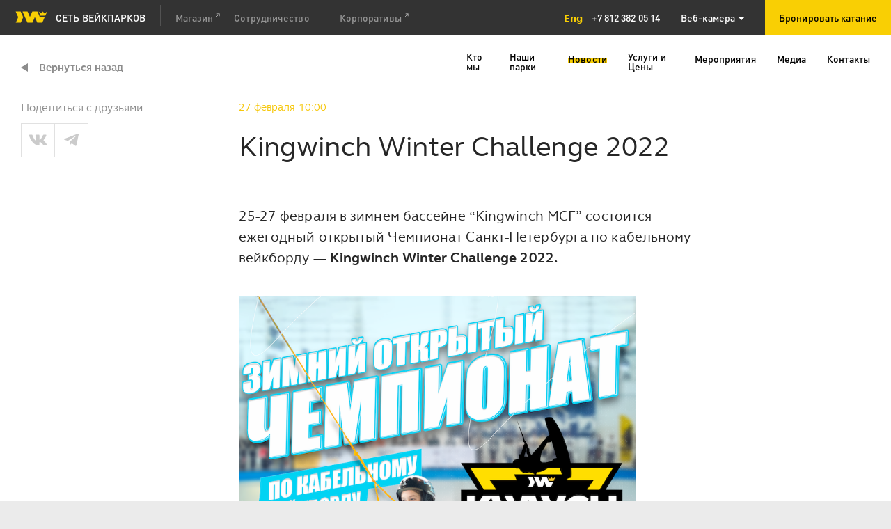

--- FILE ---
content_type: text/html; charset=UTF-8
request_url: https://kingwinch.ru/novosti/kingwinch-winter-challenge-2022.html
body_size: 10410
content:
<!DOCTYPE html>
<html lang="en">
<head>
	<meta charset="UTF-8">
	<meta name="viewport" content="height=device-height, width=device-width, initial-scale=1.0, maximum-scale=1.0, user-scalable=0">
	<meta name="yandex-verification" content="918d8ed1f42c4b67" />
	<title>Kingwinch — Kingwinch Winter Challenge 2022</title>
	<base href="https://kingwinch.ru/">
	<meta name="keywords" content="" />
	<meta name="description" content="" />
	
	<link rel="apple-touch-icon" sizes="180x180" href="/apple-touch-icon.png">
	<link rel="icon" type="image/png" sizes="32x32" href="/favicon-32x32.png">
	<link rel="icon" type="image/png" sizes="16x16" href="/favicon-16x16.png">
	<link rel="manifest" href="/site.webmanifest">
	<link rel="mask-icon" href="/safari-pinned-tab.svg" color="#5bbad5">
	<meta name="msapplication-TileColor" content="#2b5797">
	<meta name="theme-color" content="#ffffff">
	<!--assets/templates/kng/js/jquery.mobile-1.4.5.min.js,-->
	
	
<script type="text/javascript" src="https://cdn.weglot.com/weglot.min.js"></script>
<script>
    Weglot.initialize({
        api_key: 'wg_7a5653dbf14e3f857d109c48d589091b4'
    });
</script>

<link rel="stylesheet" href="/assets/components/minifyx/cache/styles_a6aa660990.min.css" type="text/css" />
<link rel="stylesheet" href="/assets/components/ajaxform/css/default.css" type="text/css" />
</head>
<body class="tpl_10">
	
	<!--<script>
	  window.fbAsyncInit = function() {
	    FB.init({
	      appId            : '1658662900859823',
	      autoLogAppEvents : true,
	      xfbml            : true,
	      version          : 'v2.11'
	    });
	  };
	
	  (function(d, s, id){
	     var js, fjs = d.getElementsByTagName(s)[0];
	     if (d.getElementById(id)) {return;}
	     js = d.createElement(s); js.id = id;
	     js.src = "https://connect.facebook.net/en_US/sdk.js";
	     fjs.parentNode.insertBefore(js, fjs);
	   }(document, 'script', 'facebook-jssdk'));
	</script>-->
	
	<div id="container">
		<div class="burger"></div>
		<div class="lng_mob"><!--<a href="/en/">EN</a>--></div>
		<div class="mobile_menu">
			<ul class=""><li class="first"><a href="/"><span>Главная</span></a></li><li><a href="kto-my.html"><span>Кто мы</span></a></li><li><a href="nashi-parki/"><span>Наши парки</span></a></li><li class="active"><a href="novosti/"><span>Новости</span></a></li><li><a href="price/"><span>Услуги и Цены</span></a></li><li><a href="meropriyatiya.html"><span>Мероприятия</span></a></li><li><a href="media/"><span>Медиа</span></a></li><li><a href="contacts.html" data-scroll="mobile_contacts"><span>Контакты</span></a></li><li class="last"><a href="webcam/"><span>Вебкамеры</span></a></li></ul>			<div class="mobile_menu_close"></div>
			<a href="online-booking.html" target="_blank" class="btn btn_wide">Бронировать катание</a>
		</div>
		<header>
			<div class="navbar">
				<div class="header_container">
					<div class="left_side">
						<a href="/" class="textlogo"><svg version="1.1" id="_x2014_лой_x5F_1" xmlns="http://www.w3.org/2000/svg" xmlns:xlink="http://www.w3.org/1999/xlink"x="0px" y="0px" viewBox="0 0 655.6 314.2" style="enable-background:new 0 0 655.6 314.2;" xml:space="preserve"> <style type="text/css"> .st0{ fill:#f9cf04;} .st1{ display:none;} .st2{ display:inline;fill:#f9cf04;} </style> <g> <g> <polygon class="st0" points="127.4,59.8 127.4,59.8 33,59.8 80.2,166.9 36.1,266.8 130.7,266.8 174.7,167 		"/> </g> <g> <polygon class="st0" points="487.2,161.5 487.2,161.5 442.4,59.8 346.2,59.8 301.4,161.5 301.4,161.5 256.6,59.8 256.6,59.8 162,59.8 162,59.8 162,59.8 162,59.8 162,59.8 162,59.8 253.3,266.8 253.4,266.8 254.9,266.8 347.9,266.8 349.5,266.8 394.3,165.2 439.1,266.8 440.8,266.8 533.7,266.8 535.3,266.8 581.8,161.5 		"/> </g> <g class="st1"> <path class="st2" d="M500.5,132.7c-3.3,0-6.1-2.6-6.2-6l-2-44.7c-0.1-2.6,1.3-5,3.7-6c2.4-1,5.1-0.5,6.9,1.3l16,15.9 c0.2,0.2,0.6,0.2,0.8,0l19.7-19.8c2.4-2.4,6.4-2.4,8.8,0l19.8,19.7c0.2,0.2,0.6,0.2,0.8,0l16-16c1.8-1.8,4.5-2.3,6.9-1.3 c2.4,1,3.8,3.4,3.7,6l-1.7,44.8c-0.1,3.4-2.9,6-6.2,6L500.5,132.7C500.6,132.7,500.5,132.7,500.5,132.7z M498.5,81.2 c-0.1,0-0.2,0-0.3,0.1c-0.4,0.2-0.4,0.5-0.3,0.6l2,44.7c0,0.3,0.3,0.6,0.6,0.6c0,0,0,0,0,0l87.1-0.1c0.3,0,0.6-0.2,0.6-0.6 l1.7-44.8c0-0.1,0-0.4-0.3-0.6c-0.4-0.2-0.6,0.1-0.6,0.1l-16,16c-2.4,2.4-6.4,2.4-8.8,0l-19.8-19.7c-0.2-0.2-0.6-0.2-0.8,0 l-19.7,19.8c-2.4,2.4-6.4,2.4-8.8,0l-16-15.9C498.9,81.3,498.8,81.2,498.5,81.2z"/> <path class="st2" d="M586.9,79.2l-16,16c-1.3,1.3-3.5,1.3-4.8,0l-19.8-19.7c-1.3-1.3-3.5-1.3-4.8,0l-19.7,19.8 c-1.3,1.3-3.5,1.3-4.8,0l-16-15.9c-2.2-2.2-6-0.5-5.8,2.6l2,44.7c0.1,1.8,1.6,3.3,3.4,3.3l87.1-0.1c1.8,0,3.3-1.5,3.4-3.3 l1.7-44.8C592.8,78.7,589.1,77,586.9,79.2"/> </g> <g class="st1"> <path class="st2" d="M494.9,79.2c-6.2,0-11.3-5.1-11.3-11.3c0-6.3,5.1-11.3,11.3-11.4c0,0,0,0,0,0c3,0,5.9,1.2,8,3.3 c2.1,2.1,3.3,5,3.3,8v0C506.3,74.1,501.2,79.2,494.9,79.2C494.9,79.2,494.9,79.2,494.9,79.2z M494.9,62.2 C494.9,62.2,494.9,62.2,494.9,62.2c-3.1,0-5.7,2.5-5.7,5.7c0,3.1,2.5,5.7,5.7,5.7c0,0,0,0,0,0c3.1,0,5.7-2.6,5.7-5.7l0,0 c0-1.5-0.6-2.9-1.7-4C497.9,62.8,496.4,62.2,494.9,62.2z"/> <path class="st2" d="M503.4,67.9c0,4.7-3.8,8.5-8.5,8.5c-4.7,0-8.5-3.8-8.5-8.5c0-4.7,3.8-8.5,8.5-8.5 C499.6,59.4,503.4,63.2,503.4,67.9"/> </g> <g class="st1"> <path class="st2" d="M593.6,79.1c-6.2,0-11.3-5.1-11.3-11.3c0-3,1.2-5.9,3.3-8c2.1-2.1,5-3.3,8-3.3c0,0,0,0,0,0c3,0,5.9,1.2,8,3.3 c2.1,2.1,3.3,5,3.3,8l0,0C604.9,74,599.9,79.1,593.6,79.1C593.6,79.1,593.6,79.1,593.6,79.1z M593.6,62.1 C593.6,62.1,593.6,62.1,593.6,62.1c-1.5,0-2.9,0.6-4,1.7c-1.1,1.1-1.7,2.5-1.7,4c0,3.1,2.5,5.7,5.7,5.7c0,0,0,0,0,0 c3.1,0,5.7-2.6,5.7-5.7v0c0-1.5-0.6-2.9-1.7-4C596.5,62.7,595.1,62.1,593.6,62.1z"/> <path class="st2" d="M602.1,67.8c0,4.7-3.8,8.5-8.5,8.5c-4.7,0-8.5-3.8-8.5-8.5c0-4.7,3.8-8.5,8.5-8.5 C598.3,59.3,602.1,63.1,602.1,67.8"/> </g> <g class="st1"> <path class="st2" d="M543.9,74.8c-6.2,0-11.3-5.1-11.3-11.3c0-3,1.2-5.9,3.3-8c2.1-2.1,5-3.3,8-3.3c0,0,0,0,0,0c3,0,5.9,1.2,8,3.3 c2.1,2.1,3.3,5,3.3,8v0C555.2,69.7,550.1,74.8,543.9,74.8C543.9,74.8,543.9,74.8,543.9,74.8z M543.9,57.8 C543.9,57.8,543.9,57.8,543.9,57.8c-1.5,0-2.9,0.6-4,1.7c-1.1,1.1-1.7,2.5-1.7,4c0,3.1,2.5,5.7,5.7,5.7c0,0,0,0,0,0 c3.1,0,5.7-2.6,5.7-5.7l0,0c0-1.5-0.6-2.9-1.7-4C546.8,58.4,545.4,57.8,543.9,57.8z"/> <path class="st2" d="M552.4,63.5c0,4.7-3.8,8.5-8.5,8.5c-4.7,0-8.5-3.8-8.5-8.5c0-4.7,3.8-8.5,8.5-8.5 C548.6,55,552.4,58.8,552.4,63.5"/> </g> <polygon class="st0" points="575.4,95.7 546.3,59.8 546.3,59.8 513.7,94.9 466.4,59.8 500.9,138.1 591.7,138.1 626.6,59.8 	"/> </g> </svg>Сеть вейкпарков</a><div class="topmenu"><ul class=""><li class="first"><a href="kwws.html" class="modWebLink" target="_blank">Магазин<i class="after"><svg xmlns="http://www.w3.org/2000/svg" viewBox="0 0 10 10"><defs></defs><title>weblink-arr2</title><g id="Слой_2" data-name="Слой 2"><g id="Слой_1-2" data-name="Слой 1"><g id="Symbols"><g id="Header"><g id="if_down_right_172565" data-name="if down right 172565"><rect id="Rectangle-path" class="cls-1" width="10" height="10"/><polyline id="Shape" class="cls-2" points="7.19 5.89 7.19 2.81 4.11 2.81"/><path id="Shape-2" data-name="Shape" class="cls-2" d="M2.67,7.33,7,3"/></g></g></g></g></g></svg></i></a></li><li class="dd"><a href="collaboration/" class="modDocument"onclick="return false">Сотрудничество</a><ul class="dd_list"><li class="first"><a href="collaboration/sponsorstvo.html" class="modDocument">Кооперация</a></li><li class="last"><a href="collaboration/blagotvoritelnost.html" class="modDocument">Благотворительность</a></li></ul></li><li class="last"><a href="korporativyi.html" class="modWebLink"target="_blank">Корпоративы<i class="after"><svg xmlns="http://www.w3.org/2000/svg" viewBox="0 0 10 10"><defs></defs><title>weblink-arr2</title><g id="Слой_2" data-name="Слой 2"><g id="Слой_1-2" data-name="Слой 1"><g id="Symbols"><g id="Header"><g id="if_down_right_172565" data-name="if down right 172565"><rect id="Rectangle-path" class="cls-1" width="10" height="10"/><polyline id="Shape" class="cls-2" points="7.19 5.89 7.19 2.81 4.11 2.81"/><path id="Shape-2" data-name="Shape" class="cls-2" d="M2.67,7.33,7,3"/></g></g></g></g></g></svg></i></a></li></ul></div>
					</div>
					<div class="right_side">
						<div class="phone"><a href="tel:+78123820514">+7 812 382 05 14</a></div><div class="veblink dd"><span>Веб-камера</span><ul class="dd_list"><li><a data-fancybox data-type="ajax" data-src="webcam/kronshtadt-1/" href="javascript:;">Кронштадт Flat</a></li><li><a data-fancybox data-type="ajax" data-src="webcam/kronshtadt-2.html" href="javascript:;">Кронштадт Jib #2</a></li><li><a data-fancybox data-type="ajax" data-src="webcam/vsevolozhsk/" href="javascript:;">Всеволожск Flat</a></li><li><a data-fancybox data-type="ajax" data-src="webcam/vsevolozhsk-jib.html" href="javascript:;">Всеволожск Jib</a></li><li><a data-fancybox data-type="ajax" data-src="webcam/ters-park.html" href="javascript:;">Ters Park</a></li><li><a data-fancybox data-type="ajax" data-src="webcam/otradnoe.html" href="javascript:;">South Wake Park</a></li><li><a data-fancybox data-type="ajax" data-src="webcam/zolotaya-dolina.html" href="javascript:;">Золотая Долина</a></li><li><a data-fancybox data-type="ajax" data-src="webcam/kajt-stancziya.html" href="javascript:;">Кайт-станция</a></li></ul></div><!--<div class="lang dd"><span>ru</span><ul class="dd_list"><li><a href="https://kingwinch.ru/en/" class="en">en</a></li></ul></div>--><div class="bron"><a href="online-booking.html" target="_blank" class="btn">Бронировать катание</a></div>
					</div>
				</div>
			</div>
			<div class="header_bottom">
				<div class="header_container">
					<div class="logo"><a href="/" data-cc="ru"><img src="/assets/templates/kng/i/kw-2017-rus.png" srcset="/assets/templates/kng/i/kw-2017-rus@2x.png 2x" alt=""></a></div>
					<div class="right_menu">
						<ul class=""><li class="first"><a href="kto-my.html" ><span>Кто мы</span></a></li><li><a href="nashi-parki/" ><span>Наши парки</span></a></li><li class="active"><a href="novosti/" ><span>Новости</span></a></li><li><a href="price/" ><span>Услуги и Цены</span></a></li><li><a href="meropriyatiya.html" ><span>Мероприятия</span></a></li><li><a href="media/" ><span>Медиа</span></a></li><li class="last"><a href="contacts.html" data-scroll="footer"><span>Контакты</span></a></li></ul>					</div>
				</div>
			</div>
		</header>		<section class="event_detail">
			<div class="all_events_top">
				<div class="container-fluid">
					<a href="#" onclick="window.history.back();return false;">Вернуться назад</a>
				</div>
			</div>
						<div class="event_content">
				<div class="container-fluid">
					<div class="row">
						<div class="col-sm-3">
							<div class="label" style="color:#8d8d8d">Поделиться с друзьями</div>
							<div class="social share_social">
								<!--<a href="https://www.facebook.com/sharer/sharer.php?u=https%3A%2F%2Fkingwinch.ru%2Fnovosti%2Fkingwinch-winter-challenge-2022.html"><i class="fab fa-facebook-f"></i></a>-->
								<a href="https://vk.com/share.php?url=https%3A%2F%2Fkingwinch.ru%2Fnovosti%2Fkingwinch-winter-challenge-2022.html"><i class="fab fa-vk"></i></a>
								<a href="https://t.me/share/url?url=https%3A%2F%2Fkingwinch.ru%2Fnovosti%2Fkingwinch-winter-challenge-2022.html"><i class="fab fa-telegram-plane"></i></a>
							</div>
						</div>
						<div class="col-sm-7">
							<div class="undertitle">27 февраля 10:00 </div>
							<h1>Kingwinch Winter Challenge 2022</h1>
							<div class="intro"></div>
							<div class="textcontent"><div class="page" title="Page 1">
<div class="section">
<div class="layoutArea">
<div class="column">
<p>25-27 февраля в&nbsp;зимнем бассейне &ldquo;Kingwinch МСГ&rdquo; состоится ежегодный открытый Чемпионат Санкт-Петербурга по кабельному вейкборду &mdash; <strong>Kingwinch Winter Challenge 2022.</strong></p>
<p><strong><img src="https://kingwinch.ru/assets/images/events/KWWCH22 (2)&nbsp;&mdash; копия.jpg" alt="" width="840" height="1050" /></strong></p>
<p>Поклонники водных видов спорта соберутся в бассейне Межвузовского Студенческого Городка чтобы выяснить &mdash; кто лучше готов к летнему сезону?</p>
<div class="page" title="Page 2">
<div class="layoutArea">
<div class="column">
<p>Побороться за звание Чемпиона Санкт-Петербурга и призовой фонд 200 000 рублей соберутся лучшие вейкбордисты со всей страны.</p>
<p>Для регистрации в качестве участника необходимо:</p>
<p><a href="http://tiny.cc/kwwch22">1. заполнить форму заявки</a></p>
<p><a href="https://wakebase.ru/comp/202#info">2. присоединиться к соревнованию на портале Wakebase.&nbsp;</a></p>
<p>Чемпионат включен в календарь официальных физкультурных и спортивных мероприятий г. Санкт-Петербурга, проходит под эгидой IWWF и имеет 2 звезды национального рейтинга, что гарантирует всем участникам баллы национального рейтинга.</p>
<p>Для начинающих откроют категорию Любители, самым юным участникам &mdash; Girls &amp; Boys, а профессиональные райдеры покажут эффектное шоу на двух параллельных дорожках. Все зрители увидят сложнейшие акробатические элементы, от которых захватывает дух.</p>
<p><strong>Вход для зрителей свободный 0+ по регистрации через приложение GetAction (Доступно в AppStore и Google Play).</strong></p>
<p>В соответствии с мерами безопасности и требованиями правительства г. Санкт-Петербург, для посещения бассейна Kingwinch &ldquo;МСГ&rdquo; зрителям будет необходимо предъявить сертификат вакцинации (QR-код).</p>
</div>
</div>
</div>
</div>
</div>
</div>
</div></div>
						</div>
					</div>
				</div>
			</div>
		</section>
				<section class="home_news">
			<div class="container-fluid">
				<div class="h2">Другие новости</div>
			</div>
			<div class="news_items">
				<div class="container-fluid">
					<div class="swiper-container">
						<div class="swiper-wrapper">
							<div class="swiper-slide">
	<a href="novosti/vejkpark-2026-severo-zapad.html" class="news_item">
		<span class="type"></span>
		<span class="title">ВЕЙКПАРК 2026: СЕВЕРО-ЗАПАД</span>
		<span class="desc"></span>
		<span class="date">12 октября 2025</span>
	</a>
</div>
<div class="swiper-slide">
	<a href="novosti/zimnij-bassejn-kingwinch.html" class="news_item">
		<span class="type"></span>
		<span class="title">Зимний бассейн Kingwinch</span>
		<span class="desc"></span>
		<span class="date">06 октября 2025</span>
	</a>
</div>
<div class="swiper-slide">
	<a href="novosti/notorious-battle-2025.html" class="news_item">
		<span class="type"></span>
		<span class="title">NOTORIOUS BATTLE 2025</span>
		<span class="desc"></span>
		<span class="date">20 сентября 2025</span>
	</a>
</div>						</div>
					</div>
				</div>
			</div>
			<div class="container-fluid">
				<div class="home_news_nav" style="float:left">
					<div class="swiper-button-prev"></div>
					<div class="swiper-button-next"></div>
				</div>
			</div>
		</section>
				
		<footer id="footer">
			<div class="footer_info">
				<div class="content">
					<div class="footer_menu">
						<div class="col_1">
							<div class="label">А также</div>
							<ul><li class="first"><a href="nashi-parki/" >Наши парки</a></li><li><a href="price/" >Услуги и Цены</a></li><li><a href="http://вейкпарк.рф" target="_blank">Корпоративы</a></li><li class="last"><a href="meropriyatiya.html" >Мероприятия</a></li><li><a href="#popupBronForm" data-fancybox>Онлайн-бронирование</a></li></ul>						</div>
						<div class="col_2">
							<div class="label">О нас</div>
							<ul class=""><li class="first"><a href="kto-my.html" >Кто мы</a></li><li><a href="media/" >Медиа</a></li><li class="last"><a href="collaboration/" onclick="return false">Сотрудничество</a></li></ul>						</div>
						<div class="col_3" id="mobile_contacts">
							<div class="label">Запись на катание</div>
							<div class="phone_big"><a href="tel:+78123820514">8 (812) 382-05-14</a></div>
						</div>
					</div>
					<div class="bottom">
						<div class="clearfix">
							<div class="col_1">
								<div class="label">E-mail</div>
								<div class="email"><a href="mailto:kingwinch@gmail.com">kingwinch@gmail.com</a></div>
								<div class="social">
									<a href="https://vk.com/wakepark" target="_blank"><i class="fab fa-vk"></i></a>
									<!--<a href="http://facebook.com/kingwinch" target="_blank"><i class="fab fa-facebook-f"></i></a>-->
									<!--<a href="https://www.instagram.com/kingwinchwakepark/" target="_blank"><i class="fab fa-instagram"></i></a>-->
									<a href="https://telegram.me/kingwinch" target="_blank"><i class="fab fa-telegram-plane"></i></a>
									<a href="https://vimeo.com/kingwinch" target="_blank"><i class="fab fa-vimeo-v"></i></a>
								</div>
							</div>
							<div class="col_2">
								<div class="label">Корпоративным клиентам</div>
								<div class="phone_small"><a href="tel:+79046019642">+7 904 601 96 42</a></div>
							</div>
						</div>
						<div class="clearfix copyright">
							<div class="col_1">
								Все права защищены</br>
								ИП Венедиктов Владимир Михайлович</br>
								ИНН: 780719183258</br>
								ОГРНИП: 314784721100299</br>
							</div>
							<div class="col_2">
								made by <a href="https://www.behance.net/RomaSet" target="_blank">romak</a>
							</div>
							<div class="col_3">
								 
								Обращаем ваше внимание на то, что данный интернет-сайт носит исключительно информационный характер и не является публичной офертой.
								  
							</div>
						</div>
					</div>
				</div>
				<div class="arr"></div>
			</div>
			<div class="map">
				<div id="map_canvas"></div>				
			</div>
			<div class="close"></div>
			<div class="cover_link"></div>
		</footer>
	</div>
	<div style="display:none">
		<!--<div class="popup_form" id="popupBronForm">
			<form action="" method="post" class="ajax_form">
	<input type="hidden" name="time" value="10:00">
	<div class="form_intro_text">
		Спасибо, что выбрали катание у нас. Онлайн-бронирование функционирует в летний сезон. Если вы хотите забронировать бассейн или оставить предзаказ, оставьте ваши данные. Мы свяжемся с вами в самое ближайшее время.
	</div>
	<div class="form-group">
		<input type="text" name="name" placeholder="Имя">
	</div>
	<div class="form-group">
		<input type="text" name="email" placeholder="Email">
	</div>
	<div class="form-group">
		<input type="text" name="phone" placeholder="Телефон">
	</div>
	<div class="form-group hf">
		<textarea name="message" placeholder="Соообщение"></textarea>
	</div>
	<div class="label_time">Время для звонка</div>
	<div class="time_select">
		<div class="swiper-container">
			<div class="swiper-wrapper">
				<div class="item swiper-slide my-active">10:00</div>
				<div class="item swiper-slide">11:00</div>
				<div class="item swiper-slide">12:00</div>
				<div class="item swiper-slide">13:00</div>
				<div class="item swiper-slide">14:00</div>
				<div class="item swiper-slide">15:00</div>
				<div class="item swiper-slide">16:00</div>
				<div class="item swiper-slide">17:00</div>
				<div class="item swiper-slide">18:00</div>
				<div class="item swiper-slide">19:00</div>
				<div class="item swiper-slide">20:00</div>
				<div class="item swiper-slide">21:00</div>
			</div>
		</div>
		<div class="swiper-nav">
			<div class="swiper-button-prev"></div>
			<div class="swiper-button-next"></div>
		</div>
	</div>
	
	<div class="button-group">
		<button class="btn">Отправить запрос</button>
	</div>

	<input type="hidden" name="af_action" value="e0947a6637868a4f0973ab8a160e9c7e" />
</form>
		</div>
		<div class="popup_form" id="popupConsForm">
			<form action="" method="post" class="ajax_form">
	<input type="hidden" name="time" value="10:00">
	<div class="form_intro_text">
		Спасибо, что заинтересовались нашими предложениями. Если вы хотите проконсультироваться или оставить предзаказ, оставьте ваши данные. Мы свяжемся с вами в самое ближайшее время.
	</div>
	<div class="form-group">
		<input type="text" name="name" placeholder="Имя">
	</div>
	<div class="form-group">
		<input type="text" name="email" placeholder="Email">
	</div>
	<div class="form-group">
		<input type="text" name="phone" placeholder="Телефон">
	</div>
	<div class="form-group hf">
		<textarea name="message" placeholder="Сообщение"></textarea>
	</div>
	
	<div class="label_time">Время для звонка</div>
	<div class="time_select">
		<div class="swiper-container">
			<div class="swiper-wrapper">
				<div class="item swiper-slide my-active">10:00</div>
				<div class="item swiper-slide">11:00</div>
				<div class="item swiper-slide">12:00</div>
				<div class="item swiper-slide">13:00</div>
				<div class="item swiper-slide">14:00</div>
				<div class="item swiper-slide">15:00</div>
				<div class="item swiper-slide">16:00</div>
				<div class="item swiper-slide">17:00</div>
				<div class="item swiper-slide">18:00</div>
				<div class="item swiper-slide">19:00</div>
				<div class="item swiper-slide">20:00</div>
				<div class="item swiper-slide">21:00</div>
			</div>
		</div>
		<div class="swiper-nav">
			<div class="swiper-button-prev"></div>
			<div class="swiper-button-next"></div>
		</div>
	</div>
	<div class="button-group">
		<button class="btn">Отправить запрос</button>
	</div>

	<input type="hidden" name="af_action" value="b5d1a1f7bf69f144bb5561946a593adb" />
</form>
		</div>-->
		<div class="popup_form" id="popupSubscribeForm">
			<form action="" method="post" class="ajax_form">
	<div class="form_intro_text">
		Спасибо, что заинтересовались нашими предложениями. Если вы хотите подписаться на новости, оставьте ваши данные.
	</div>
	<div class="form-group">
		<input type="text" name="name" placeholder="Имя">
	</div>
	<div class="form-group">
		<input type="text" name="email" placeholder="Email">
	</div>
	<div class="form-group">
		<input type="text" name="phone" placeholder="Телефон">
	</div>
	<div class="form-group hf">
		<textarea name="message" placeholder="Сообщение">
	</div>
	
	<div class="button-group">
		<button class="btn">Подписаться</button>
	</div>

	<input type="hidden" name="af_action" value="74f4e7f1675bd5dc1195bab7e062afbf" />
</form>
		</div>
		<div class="popup_form" id="feedBackForm">
			<form action="" method="post" class="ajax_form">
	<div class="form_intro_text">
		Спасибо, что заинтересовались нашими предложениями. Напишите нам и мы вам обязательно ответим.
	</div>
	<div class="form-group">
		<input type="text" name="name" placeholder="Имя">
	</div>
	<div class="form-group">
		<input type="text" name="email" placeholder="Email">
	</div>
	<div class="form-group">
		<textarea name="message2" placeholder="Сообщение"></textarea>
	</div>
	<div class="form-group hf">
		<textarea name="message" placeholder="Сообщение..."></textarea>
	</div>
	
	<div class="button-group">
		<button class="btn">Отправить</button>
	</div>

	<input type="hidden" name="af_action" value="5cf157811e2d61e93ffa6663de713f8b" />
</form>
		</div>
		<div class="popup_form" id="orderCorpForm">
			<form action="" method="post" class="ajax_form">
	<div class="form_intro_text">
		Спасибо, что заинтересовались нашими предложениями. Напишите нам и мы вам обязательно ответим.
	</div>
	<div class="form-group">
		<input type="text" name="name" placeholder="Имя">
	</div>
	<div class="form-group">
		<input type="text" name="email" placeholder="Email">
	</div>
	<div class="form-group">
		<textarea name="message2" placeholder="Сообщение"></textarea>
	</div>
	<div class="form-group hf">
		<textarea name="message" placeholder="Сообщение ..."></textarea>
	</div>
	
	<div class="button-group">
		<button class="btn">Отправить</button>
	</div>

	<input type="hidden" name="af_action" value="a747f729fcfe9555770df8deb34d3de4" />
</form>
		</div>
		
			</div>
	<script>
		var footer_map;
	</script>
	<script type="text/javascript" src="/assets/components/minifyx/cache/scripts_205d193fe6.min.js"></script>
	<script>
		var parks = [
			[ 'Кронштадт', 59.998487, 29.704101, 1, '#f9cf04', 'Кронштадт, форт Константин', 'nashi-parki/kronshtadt.html' ],[ 'Отрадное', 59.791503, 30.841607, 2, '#008000', 'база отдыха Петрушинский Хутор', 'nashi-parki/otradnoe.html' ],[ 'Ters Park', 59.956577, 30.273935, 3, '#1E90FF', 'Петровский пр., 12к.2', 'nashi-parki/tersk-park.html' ],[ 'Зимний бассейн', 59.868882, 30.307985, 4, '#f9cf04', 'Новоизмайловский пр., д.16 к.6', 'nashi-parki/zimnij-bassejn.html' ],[ 'Кайт-станция', 60.012659, 29.690298, 5, '#CD5C5C', 'Юго-западный берег о.Котлин', 'nashi-parki/kajt-stancziya.html' ],[ 'Всеволожск', 59.999201, 30.730998, 6, '#FF00FF', 'г. Всеволожск, ул. Клубная, д. 1', 'nashi-parki/vsevolozhsk.html' ],[ 'Золотая Долина', 60.529271, 29.766018, 7, '#f9cf04', 'пос. Коробицыно, ГК Золотая Долина', 'nashi-parki/zolotaya-dolina.html' ],[ 'Mera by Kingwinch', 54.308719, 48.368044, 8, '#f9cf04', 'Свияжский пляж, г. Ульяновск ', 'nashi-parki/mera-by-kingwinch.html' ],[ 'Юкки', 60.109127, 30.312922, 9, '#f9cf04', 'СК «Юкки», Ленинградское шоссе, д. 90', 'nashi-parki/yukki/' ],[ 'South Wake Park.', 59.721797, 30.104638 , 10, '#f9cf04', 'Санкт-Петербург, Красное село, ул. Горбунова 12, оз. Безымянное. ', 'nashi-parki/south-wake-park.html' ],[ 'Маврикий', -20.210351, 57.436240, 11, '#007fff', 'Gros Cailloux, Mauritius', 'nashi-parki/mavrikij.html' ],[ 'Вейксерфинг НАЛИЧНАЯ', 59.957248, 30.236937, 12, '#f9cf04', 'Центр водно-моторного спорта СПБ, ул. Наличная, дом 59', 'nashi-parki/vejkserfing-nalichnaya.html' ],[ 'Вейксерфинг  ВОСТОЧНЫЙ', 59.842336, 30.500373, 13, '#f9cf04', 'Невский район, Рыбацкий проспект д.10, лит.А', 'nashi-parki/vejkserfing-vostochnyij.html' ]		];
		
		function initMap() {
			footer_map = new google.maps.Map(document.getElementById('map_canvas'), {
				zoom: 11,
				center: new google.maps.LatLng(59.9171483, 30.0448854),
				styles: [{
					stylers: [{
						saturation: -100
					}]
				}]
			});
			
			setMarkers(footer_map);
			
					}
		
		
		
		function setMarkers(map) {
			var markersBounds = new google.maps.LatLngBounds();
			var infowindow = new google.maps.InfoWindow();
			var contentString;
			var marker, i;
			
			for (var i = 0; i < parks.length; i++) {
				var park = parks[i];
				var markerPosition = new google.maps.LatLng(park[1], park[2]);
    			markersBounds.extend(markerPosition);
	
				marker = new google.maps.Marker({
					position: markerPosition,
					map: map,
					icon: {
						path: google.maps.SymbolPath.CIRCLE,
						scale: 16,
						fillColor: park[4],
    					strokeWeight: 0,
    					fillOpacity: 1
					},/*
					icon: {
						anchor: new google.maps.Point(16, 16),
						url: park[4]
					},*/
					title: park[0],
					zIndex: parseInt(park[3])
				});
				
				contentString = '<div class="infowindow_content">'+
				'<a href="'+park[6]+'" class="location_link">Подробнее</a>'+
				'<div class="iw_title">'+park[0]+'</div>'+
				'<div class="iw_address">'+park[5]+'</div>'+
				'</div>';
				
				var infoBubble = new InfoBubble({
					map: map,
					content: contentString,
					position: markerPosition,
					shadowStyle: 0,
					padding: 30,
					backgroundColor: '#262626',
					borderRadius: 4,
					arrowSize: 0,
					borderWidth: 0,
					borderColor: '#262626',
					disableAutoPan: false,
					hideCloseButton: false,
					arrowPosition: 50,
					backgroundClassName: 'mybubble',
					arrowStyle: 0,
					minWidth: 332,
					maxWidth: 332,
					minHeight: 140,
					maxHeight: 140,
					offset: 20,
					closeSrc: '/assets/templates/kng/i/close-list-small.svg'
			    });
				
				google.maps.event.addListener(marker, 'click', (function(marker, contentString) {
					return function() {
						infoBubble.setContent(contentString);
						infoBubble.open(map, marker);
					}
				})(marker, contentString));
			}
			
			//map.setCenter(markersBounds.getCenter(), map.fitBounds(markersBounds));
		}
		
		new WOW({
			offset: 100
		}).init();
	</script>
	<script src="https://maps.googleapis.com/maps/api/js?key=AIzaSyDzhT8EFJuHKxx9YtxBBF6-Cz6L6M-IHvE&callback=initMap"
    async defer></script>
    <script defer src="https://use.fontawesome.com/releases/v5.0.6/js/all.js"></script>
<script type="text/javascript" src="/assets/components/ajaxform/js/default.js"></script>
<script type="text/javascript">AjaxForm.initialize({"assetsUrl":"\/assets\/components\/ajaxform\/","actionUrl":"\/assets\/components\/ajaxform\/action.php","closeMessage":"\u0437\u0430\u043a\u0440\u044b\u0442\u044c \u0432\u0441\u0435","formSelector":"form.ajax_form","pageId":316});</script>
</body>
</html>

--- FILE ---
content_type: text/css
request_url: https://kingwinch.ru/assets/components/minifyx/cache/styles_a6aa660990.min.css
body_size: 217253
content:
html{margin:0;padding:0;border:0}body,div,span,object,iframe,h1,h2,h3,h4,h5,h6,p,blockquote,pre,a,abbr,acronym,address,code,del,dfn,em,img,q,dl,dt,dd,ol,ul,li,fieldset,form,label,legend,table,caption,tbody,tfoot,thead,tr,th,td,article,aside,dialog,figure,footer,header,hgroup,nav,section{margin:0;padding:0;border:0;font-size:100%;font:inherit;vertical-align:baseline}article,aside,details,figcaption,figure,dialog,footer,header,hgroup,menu,nav,section{display:block}body{line-height:1.5;background:white}table{border-collapse:separate;border-spacing:0}caption,th,td{text-align:left;font-weight:normal;float:none !important}table,th,td{vertical-align:middle}blockquote:before,blockquote:after,q:before,q:after{content:""}blockquote,q{quotes:"" ""}a img{border:0}:focus{outline:0}
@-ms-viewport{width:device-width}.visible-xs,.visible-sm,.visible-md,.visible-lg{display:none !important}.visible-xs-block,.visible-xs-inline,.visible-xs-inline-block,.visible-sm-block,.visible-sm-inline,.visible-sm-inline-block,.visible-md-block,.visible-md-inline,.visible-md-inline-block,.visible-lg-block,.visible-lg-inline,.visible-lg-inline-block{display:none !important}@media(max-width:767px){.visible-xs{display:block !important}table.visible-xs{display:table}tr.visible-xs{display:table-row !important}th.visible-xs,td.visible-xs{display:table-cell !important}}@media(max-width:767px){.visible-xs-block{display:block !important}}@media(max-width:767px){.visible-xs-inline{display:inline !important}}@media(max-width:767px){.visible-xs-inline-block{display:inline-block !important}}@media(min-width:768px) and (max-width:991px){.visible-sm{display:block !important}table.visible-sm{display:table}tr.visible-sm{display:table-row !important}th.visible-sm,td.visible-sm{display:table-cell !important}}@media(min-width:768px) and (max-width:991px){.visible-sm-block{display:block !important}}@media(min-width:768px) and (max-width:991px){.visible-sm-inline{display:inline !important}}@media(min-width:768px) and (max-width:991px){.visible-sm-inline-block{display:inline-block !important}}@media(min-width:992px) and (max-width:1199px){.visible-md{display:block !important}table.visible-md{display:table}tr.visible-md{display:table-row !important}th.visible-md,td.visible-md{display:table-cell !important}}@media(min-width:992px) and (max-width:1199px){.visible-md-block{display:block !important}}@media(min-width:992px) and (max-width:1199px){.visible-md-inline{display:inline !important}}@media(min-width:992px) and (max-width:1199px){.visible-md-inline-block{display:inline-block !important}}@media(min-width:1200px){.visible-lg{display:block !important}table.visible-lg{display:table}tr.visible-lg{display:table-row !important}th.visible-lg,td.visible-lg{display:table-cell !important}}@media(min-width:1200px){.visible-lg-block{display:block !important}}@media(min-width:1200px){.visible-lg-inline{display:inline !important}}@media(min-width:1200px){.visible-lg-inline-block{display:inline-block !important}}@media(max-width:767px){.hidden-xs{display:none !important}}@media(min-width:768px) and (max-width:991px){.hidden-sm{display:none !important}}@media(min-width:992px) and (max-width:1199px){.hidden-md{display:none !important}}@media(min-width:1200px){.hidden-lg{display:none !important}}.visible-print{display:none !important}@media print{.visible-print{display:block !important}table.visible-print{display:table}tr.visible-print{display:table-row !important}th.visible-print,td.visible-print{display:table-cell !important}}.visible-print-block{display:none !important}@media print{.visible-print-block{display:block !important}}.visible-print-inline{display:none !important}@media print{.visible-print-inline{display:inline !important}}.visible-print-inline-block{display:none !important}@media print{.visible-print-inline-block{display:inline-block !important}}@media print{.hidden-print{display:none !important}}.container{margin-right:auto;margin-left:auto;padding-left:15px;padding-right:15px}@media(min-width:768px){.container{width:628px}}@media(min-width:992px){.container{width:970px}}@media(min-width:1200px){.container{width:1170px}}.container-fluid{margin-right:auto;margin-left:auto;padding-left:15px;padding-right:15px}.row{margin-left:-15px;margin-right:-15px}.col,.col-xs-1,.col-sm-1,.col-md-1,.col-lg-1,.col-xs-2,.col-sm-2,.col-md-2,.col-lg-2,.col-xs-3,.col-sm-3,.col-md-3,.col-lg-3,.col-xs-4,.col-sm-4,.col-md-4,.col-lg-4,.col-xs-5,.col-sm-5,.col-md-5,.col-lg-5,.col-xs-6,.col-sm-6,.col-md-6,.col-lg-6,.col-xs-7,.col-sm-7,.col-md-7,.col-lg-7,.col-xs-8,.col-sm-8,.col-md-8,.col-lg-8,.col-xs-9,.col-sm-9,.col-md-9,.col-lg-9,.col-xs-10,.col-sm-10,.col-md-10,.col-lg-10,.col-xs-11,.col-sm-11,.col-md-11,.col-lg-11,.col-xs-12,.col-sm-12,.col-md-12,.col-lg-12{position:relative;min-height:1px;padding-left:15px;padding-right:15px}.col,.col-xs-1,.col-xs-2,.col-xs-3,.col-xs-4,.col-xs-5,.col-xs-6,.col-xs-7,.col-xs-8,.col-xs-9,.col-xs-10,.col-xs-11,.col-xs-12{float:left}.col-xs-12{width:100%}.col-xs-11{width:91.66666667%}.col-xs-10{width:83.33333333%}.col-xs-9{width:75%}.col-xs-8{width:66.66666667%}.col-xs-7{width:58.33333333%}.col-xs-6{width:50%}.col-xs-5{width:41.66666667%}.col-xs-4{width:33.33333333%}.col-xs-3{width:25%}.col-xs-2{width:16.66666667%}.col-xs-1{width:8.33333333%}.col-xs-pull-12{right:100%}.col-xs-pull-11{right:91.66666667%}.col-xs-pull-10{right:83.33333333%}.col-xs-pull-9{right:75%}.col-xs-pull-8{right:66.66666667%}.col-xs-pull-7{right:58.33333333%}.col-xs-pull-6{right:50%}.col-xs-pull-5{right:41.66666667%}.col-xs-pull-4{right:33.33333333%}.col-xs-pull-3{right:25%}.col-xs-pull-2{right:16.66666667%}.col-xs-pull-1{right:8.33333333%}.col-xs-pull-0{right:auto}.col-xs-push-12{left:100%}.col-xs-push-11{left:91.66666667%}.col-xs-push-10{left:83.33333333%}.col-xs-push-9{left:75%}.col-xs-push-8{left:66.66666667%}.col-xs-push-7{left:58.33333333%}.col-xs-push-6{left:50%}.col-xs-push-5{left:41.66666667%}.col-xs-push-4{left:33.33333333%}.col-xs-push-3{left:25%}.col-xs-push-2{left:16.66666667%}.col-xs-push-1{left:8.33333333%}.col-xs-push-0{left:auto}.col-xs-offset-12{margin-left:100%}.col-xs-offset-11{margin-left:91.66666667%}.col-xs-offset-10{margin-left:83.33333333%}.col-xs-offset-9{margin-left:75%}.col-xs-offset-8{margin-left:66.66666667%}.col-xs-offset-7{margin-left:58.33333333%}.col-xs-offset-6{margin-left:50%}.col-xs-offset-5{margin-left:41.66666667%}.col-xs-offset-4{margin-left:33.33333333%}.col-xs-offset-3{margin-left:25%}.col-xs-offset-2{margin-left:16.66666667%}.col-xs-offset-1{margin-left:8.33333333%}.col-xs-offset-0{margin-left:0}@media(min-width:768px){.col,.col-sm-1,.col-sm-2,.col-sm-3,.col-sm-4,.col-sm-5,.col-sm-6,.col-sm-7,.col-sm-8,.col-sm-9,.col-sm-10,.col-sm-11,.col-sm-12{float:left}.col-sm-12{width:100%}.col-sm-11{width:91.66666667%}.col-sm-10{width:83.33333333%}.col-sm-9{width:75%}.col-sm-8{width:66.66666667%}.col-sm-7{width:58.33333333%}.col-sm-6{width:50%}.col-sm-5{width:41.66666667%}.col-sm-4{width:33.33333333%}.col-sm-3{width:25%}.col-sm-2{width:16.66666667%}.col-sm-1{width:8.33333333%}.col-sm-pull-12{right:100%}.col-sm-pull-11{right:91.66666667%}.col-sm-pull-10{right:83.33333333%}.col-sm-pull-9{right:75%}.col-sm-pull-8{right:66.66666667%}.col-sm-pull-7{right:58.33333333%}.col-sm-pull-6{right:50%}.col-sm-pull-5{right:41.66666667%}.col-sm-pull-4{right:33.33333333%}.col-sm-pull-3{right:25%}.col-sm-pull-2{right:16.66666667%}.col-sm-pull-1{right:8.33333333%}.col-sm-pull-0{right:auto}.col-sm-push-12{left:100%}.col-sm-push-11{left:91.66666667%}.col-sm-push-10{left:83.33333333%}.col-sm-push-9{left:75%}.col-sm-push-8{left:66.66666667%}.col-sm-push-7{left:58.33333333%}.col-sm-push-6{left:50%}.col-sm-push-5{left:41.66666667%}.col-sm-push-4{left:33.33333333%}.col-sm-push-3{left:25%}.col-sm-push-2{left:16.66666667%}.col-sm-push-1{left:8.33333333%}.col-sm-push-0{left:auto}.col-sm-offset-12{margin-left:100%}.col-sm-offset-11{margin-left:91.66666667%}.col-sm-offset-10{margin-left:83.33333333%}.col-sm-offset-9{margin-left:75%}.col-sm-offset-8{margin-left:66.66666667%}.col-sm-offset-7{margin-left:58.33333333%}.col-sm-offset-6{margin-left:50%}.col-sm-offset-5{margin-left:41.66666667%}.col-sm-offset-4{margin-left:33.33333333%}.col-sm-offset-3{margin-left:25%}.col-sm-offset-2{margin-left:16.66666667%}.col-sm-offset-1{margin-left:8.33333333%}.col-sm-offset-0{margin-left:0}}@media(min-width:992px){.col,.col-md-1,.col-md-2,.col-md-3,.col-md-4,.col-md-5,.col-md-6,.col-md-7,.col-md-8,.col-md-9,.col-md-10,.col-md-11,.col-md-12{float:left}.col-md-12{width:100%}.col-md-11{width:91.66666667%}.col-md-10{width:83.33333333%}.col-md-9{width:75%}.col-md-8{width:66.66666667%}.col-md-7{width:58.33333333%}.col-md-6{width:50%}.col-md-5{width:41.66666667%}.col-md-4{width:33.33333333%}.col-md-3{width:25%}.col-md-2{width:16.66666667%}.col-md-1{width:8.33333333%}.col-md-pull-12{right:100%}.col-md-pull-11{right:91.66666667%}.col-md-pull-10{right:83.33333333%}.col-md-pull-9{right:75%}.col-md-pull-8{right:66.66666667%}.col-md-pull-7{right:58.33333333%}.col-md-pull-6{right:50%}.col-md-pull-5{right:41.66666667%}.col-md-pull-4{right:33.33333333%}.col-md-pull-3{right:25%}.col-md-pull-2{right:16.66666667%}.col-md-pull-1{right:8.33333333%}.col-md-pull-0{right:auto}.col-md-push-12{left:100%}.col-md-push-11{left:91.66666667%}.col-md-push-10{left:83.33333333%}.col-md-push-9{left:75%}.col-md-push-8{left:66.66666667%}.col-md-push-7{left:58.33333333%}.col-md-push-6{left:50%}.col-md-push-5{left:41.66666667%}.col-md-push-4{left:33.33333333%}.col-md-push-3{left:25%}.col-md-push-2{left:16.66666667%}.col-md-push-1{left:8.33333333%}.col-md-push-0{left:auto}.col-md-offset-12{margin-left:100%}.col-md-offset-11{margin-left:91.66666667%}.col-md-offset-10{margin-left:83.33333333%}.col-md-offset-9{margin-left:75%}.col-md-offset-8{margin-left:66.66666667%}.col-md-offset-7{margin-left:58.33333333%}.col-md-offset-6{margin-left:50%}.col-md-offset-5{margin-left:41.66666667%}.col-md-offset-4{margin-left:33.33333333%}.col-md-offset-3{margin-left:25%}.col-md-offset-2{margin-left:16.66666667%}.col-md-offset-1{margin-left:8.33333333%}.col-md-offset-0{margin-left:0}}@media(min-width:1200px){.col,.col-lg-1,.col-lg-2,.col-lg-3,.col-lg-4,.col-lg-5,.col-lg-6,.col-lg-7,.col-lg-8,.col-lg-9,.col-lg-10,.col-lg-11,.col-lg-12{float:left}.col-lg-12{width:100%}.col-lg-11{width:91.66666667%}.col-lg-10{width:83.33333333%}.col-lg-9{width:75%}.col-lg-8{width:66.66666667%}.col-lg-7{width:58.33333333%}.col-lg-6{width:50%}.col-lg-5{width:41.66666667%}.col-lg-4{width:33.33333333%}.col-lg-3{width:25%}.col-lg-2{width:16.66666667%}.col-lg-1{width:8.33333333%}.col-lg-pull-12{right:100%}.col-lg-pull-11{right:91.66666667%}.col-lg-pull-10{right:83.33333333%}.col-lg-pull-9{right:75%}.col-lg-pull-8{right:66.66666667%}.col-lg-pull-7{right:58.33333333%}.col-lg-pull-6{right:50%}.col-lg-pull-5{right:41.66666667%}.col-lg-pull-4{right:33.33333333%}.col-lg-pull-3{right:25%}.col-lg-pull-2{right:16.66666667%}.col-lg-pull-1{right:8.33333333%}.col-lg-pull-0{right:auto}.col-lg-push-12{left:100%}.col-lg-push-11{left:91.66666667%}.col-lg-push-10{left:83.33333333%}.col-lg-push-9{left:75%}.col-lg-push-8{left:66.66666667%}.col-lg-push-7{left:58.33333333%}.col-lg-push-6{left:50%}.col-lg-push-5{left:41.66666667%}.col-lg-push-4{left:33.33333333%}.col-lg-push-3{left:25%}.col-lg-push-2{left:16.66666667%}.col-lg-push-1{left:8.33333333%}.col-lg-push-0{left:auto}.col-lg-offset-12{margin-left:100%}.col-lg-offset-11{margin-left:91.66666667%}.col-lg-offset-10{margin-left:83.33333333%}.col-lg-offset-9{margin-left:75%}.col-lg-offset-8{margin-left:66.66666667%}.col-lg-offset-7{margin-left:58.33333333%}.col-lg-offset-6{margin-left:50%}.col-lg-offset-5{margin-left:41.66666667%}.col-lg-offset-4{margin-left:33.33333333%}.col-lg-offset-3{margin-left:25%}.col-lg-offset-2{margin-left:16.66666667%}.col-lg-offset-1{margin-left:8.33333333%}.col-lg-offset-0{margin-left:0}}.clearfix,.clearfix:before,.clearfix:after,.container:before,.container:after,.container-fluid:before,.container-fluid:after,.row:before,.row:after{content:" ";display:table}.clearfix:after,.container:after,.container-fluid:after,.row:after{clear:both}.center-block{display:block;margin-left:auto;margin-right:auto}.pull-right{float:right !important}.pull-left{float:left !important}*,*:before,*:after{-webkit-box-sizing:border-box;-moz-box-sizing:border-box;box-sizing:border-box}
.swiper-container {margin: 0 auto;position: relative;overflow: hidden;list-style: none;padding: 0;z-index: 1;}
.swiper-container-no-flexbox .swiper-slide {float: left;}
.swiper-container-vertical>.swiper-wrapper {-webkit-box-orient: vertical;-webkit-box-direction: normal;-webkit-flex-direction: column;-ms-flex-direction: column;flex-direction: column;}
.swiper-wrapper {position: relative;width: 100%;height: 100%;z-index: 1;display: -webkit-box;display: -webkit-flex;display: -ms-flexbox;display: flex;-webkit-transition-property: -webkit-transform;transition-property: -webkit-transform;transition-property: transform;transition-property: transform,-webkit-transform;-o-transition-property: transform;-webkit-box-sizing: content-box;box-sizing: content-box;}
.swiper-container-android .swiper-slide, .swiper-wrapper {-webkit-transform: translate3d(0,0,0);transform: translate3d(0,0,0);}
.swiper-container-multirow>.swiper-wrapper {-webkit-flex-wrap: wrap;-ms-flex-wrap: wrap;flex-wrap: wrap;}
.swiper-container-free-mode>.swiper-wrapper {-webkit-transition-timing-function: ease-out;-o-transition-timing-function: ease-out;transition-timing-function: ease-out;margin: 0 auto;}
.swiper-slide {-webkit-flex-shrink: 0;-ms-flex-negative: 0;flex-shrink: 0;width: 100%;height: 100%;position: relative;-webkit-transition-property: -webkit-transform;transition-property: -webkit-transform;transition-property: transform;transition-property: transform,-webkit-transform;-o-transition-property: transform;}
.swiper-invisible-blank-slide {visibility: hidden;}
.swiper-container-autoheight, .swiper-container-autoheight .swiper-slide {height: auto;}
.swiper-container-autoheight .swiper-wrapper {-webkit-box-align: start;-webkit-align-items: flex-start;-ms-flex-align: start;align-items: flex-start;-webkit-transition-property: height,-webkit-transform;transition-property: height,-webkit-transform;transition-property: transform,height;transition-property: transform,height,-webkit-transform;-o-transition-property: transform,height;}
.swiper-container-3d {-webkit-perspective: 1200px;perspective: 1200px;}
.swiper-container-3d .swiper-cube-shadow, .swiper-container-3d .swiper-slide, .swiper-container-3d .swiper-slide-shadow-bottom, .swiper-container-3d .swiper-slide-shadow-left, .swiper-container-3d .swiper-slide-shadow-right, .swiper-container-3d .swiper-slide-shadow-top, .swiper-container-3d .swiper-wrapper {-webkit-transform-style: preserve-3d;transform-style: preserve-3d;}
.swiper-container-3d .swiper-slide-shadow-bottom, .swiper-container-3d .swiper-slide-shadow-left, .swiper-container-3d .swiper-slide-shadow-right, .swiper-container-3d .swiper-slide-shadow-top {position: absolute;left: 0;top: 0;width: 100%;height: 100%;pointer-events: none;z-index: 10;}
.swiper-container-3d .swiper-slide-shadow-left {background-image: -webkit-gradient(linear,right top,left top,from(rgba(0,0,0,.5)),to(rgba(0,0,0,0)));background-image: -webkit-linear-gradient(right,rgba(0,0,0,.5),rgba(0,0,0,0));background-image: -o-linear-gradient(right,rgba(0,0,0,.5),rgba(0,0,0,0));background-image: linear-gradient(to left,rgba(0,0,0,.5),rgba(0,0,0,0));}
.swiper-container-3d .swiper-slide-shadow-right {background-image: -webkit-gradient(linear,left top,right top,from(rgba(0,0,0,.5)),to(rgba(0,0,0,0)));background-image: -webkit-linear-gradient(left,rgba(0,0,0,.5),rgba(0,0,0,0));background-image: -o-linear-gradient(left,rgba(0,0,0,.5),rgba(0,0,0,0));background-image: linear-gradient(to right,rgba(0,0,0,.5),rgba(0,0,0,0));}
.swiper-container-3d .swiper-slide-shadow-top {background-image: -webkit-gradient(linear,left bottom,left top,from(rgba(0,0,0,.5)),to(rgba(0,0,0,0)));background-image: -webkit-linear-gradient(bottom,rgba(0,0,0,.5),rgba(0,0,0,0));background-image: -o-linear-gradient(bottom,rgba(0,0,0,.5),rgba(0,0,0,0));background-image: linear-gradient(to top,rgba(0,0,0,.5),rgba(0,0,0,0));}
.swiper-container-3d .swiper-slide-shadow-bottom {background-image: -webkit-gradient(linear,left top,left bottom,from(rgba(0,0,0,.5)),to(rgba(0,0,0,0)));background-image: -webkit-linear-gradient(top,rgba(0,0,0,.5),rgba(0,0,0,0));background-image: -o-linear-gradient(top,rgba(0,0,0,.5),rgba(0,0,0,0));background-image: linear-gradient(to bottom,rgba(0,0,0,.5),rgba(0,0,0,0));}
.swiper-container-wp8-horizontal, .swiper-container-wp8-horizontal>.swiper-wrapper {-ms-touch-action: pan-y;touch-action: pan-y;}
.swiper-container-wp8-vertical, .swiper-container-wp8-vertical>.swiper-wrapper {-ms-touch-action: pan-x;touch-action: pan-x;}
.swiper-button-next, .swiper-button-prev {position: absolute;top: 50%;width: 27px;height: 44px;margin-top: -22px;z-index: 10;cursor: pointer;background-size: 27px 44px;background-position: center;background-repeat: no-repeat;}
.swiper-button-next.swiper-button-disabled, .swiper-button-prev.swiper-button-disabled {opacity: .35;cursor: auto;pointer-events: none;}
.swiper-button-prev, .swiper-container-rtl .swiper-button-next {background-image: url("data:image/svg+xml;charset=utf-8,%3Csvg%20xmlns%3D\'http%3A%2F%2Fwww.w3.org%2F2000%2Fsvg\'%20viewBox%3D\'0%200%2027%2044\'%3E%3Cpath%20d%3D\'M0%2C22L22%2C0l2.1%2C2.1L4.2%2C22l19.9%2C19.9L22%2C44L0%2C22L0%2C22L0%2C22z\'%20fill%3D\'%23007aff\'%2F%3E%3C%2Fsvg%3E");left: 10px;right: auto;}
.swiper-button-next, .swiper-container-rtl .swiper-button-prev {background-image: url("data:image/svg+xml;charset=utf-8,%3Csvg%20xmlns%3D\'http%3A%2F%2Fwww.w3.org%2F2000%2Fsvg\'%20viewBox%3D\'0%200%2027%2044\'%3E%3Cpath%20d%3D\'M27%2C22L27%2C22L5%2C44l-2.1-2.1L22.8%2C22L2.9%2C2.1L5%2C0L27%2C22L27%2C22z\'%20fill%3D\'%23007aff\'%2F%3E%3C%2Fsvg%3E");right: 10px;left: auto;}
.swiper-button-prev.swiper-button-white, .swiper-container-rtl .swiper-button-next.swiper-button-white {background-image: url("data:image/svg+xml;charset=utf-8,%3Csvg%20xmlns%3D\'http%3A%2F%2Fwww.w3.org%2F2000%2Fsvg\'%20viewBox%3D\'0%200%2027%2044\'%3E%3Cpath%20d%3D\'M0%2C22L22%2C0l2.1%2C2.1L4.2%2C22l19.9%2C19.9L22%2C44L0%2C22L0%2C22L0%2C22z\'%20fill%3D\'%23ffffff\'%2F%3E%3C%2Fsvg%3E");}
.swiper-button-next.swiper-button-white, .swiper-container-rtl .swiper-button-prev.swiper-button-white {background-image: url("data:image/svg+xml;charset=utf-8,%3Csvg%20xmlns%3D\'http%3A%2F%2Fwww.w3.org%2F2000%2Fsvg\'%20viewBox%3D\'0%200%2027%2044\'%3E%3Cpath%20d%3D\'M27%2C22L27%2C22L5%2C44l-2.1-2.1L22.8%2C22L2.9%2C2.1L5%2C0L27%2C22L27%2C22z\'%20fill%3D\'%23ffffff\'%2F%3E%3C%2Fsvg%3E");}
.swiper-button-prev.swiper-button-black, .swiper-container-rtl .swiper-button-next.swiper-button-black {background-image: url("data:image/svg+xml;charset=utf-8,%3Csvg%20xmlns%3D\'http%3A%2F%2Fwww.w3.org%2F2000%2Fsvg\'%20viewBox%3D\'0%200%2027%2044\'%3E%3Cpath%20d%3D\'M0%2C22L22%2C0l2.1%2C2.1L4.2%2C22l19.9%2C19.9L22%2C44L0%2C22L0%2C22L0%2C22z\'%20fill%3D\'%23000000\'%2F%3E%3C%2Fsvg%3E");}
.swiper-button-next.swiper-button-black, .swiper-container-rtl .swiper-button-prev.swiper-button-black {background-image: url("data:image/svg+xml;charset=utf-8,%3Csvg%20xmlns%3D\'http%3A%2F%2Fwww.w3.org%2F2000%2Fsvg\'%20viewBox%3D\'0%200%2027%2044\'%3E%3Cpath%20d%3D\'M27%2C22L27%2C22L5%2C44l-2.1-2.1L22.8%2C22L2.9%2C2.1L5%2C0L27%2C22L27%2C22z\'%20fill%3D\'%23000000\'%2F%3E%3C%2Fsvg%3E");}
.swiper-pagination {position: absolute;text-align: center;-webkit-transition: .3s opacity;-o-transition: .3s opacity;transition: .3s opacity;-webkit-transform: translate3d(0,0,0);transform: translate3d(0,0,0);z-index: 10;}
.swiper-pagination.swiper-pagination-hidden {opacity: 0;}
.swiper-container-horizontal>.swiper-pagination-bullets, .swiper-pagination-custom, .swiper-pagination-fraction {bottom: 10px;left: 0;width: 100%;}
.swiper-pagination-bullets-dynamic {overflow: hidden;font-size: 0;}
.swiper-pagination-bullets-dynamic .swiper-pagination-bullet {-webkit-transform: scale(.33);-ms-transform: scale(.33);transform: scale(.33);position: relative;}
.swiper-pagination-bullets-dynamic .swiper-pagination-bullet-active {-webkit-transform: scale(1);-ms-transform: scale(1);transform: scale(1);}
.swiper-pagination-bullets-dynamic .swiper-pagination-bullet-active-prev {-webkit-transform: scale(.66);-ms-transform: scale(.66);transform: scale(.66);}
.swiper-pagination-bullets-dynamic .swiper-pagination-bullet-active-prev-prev {-webkit-transform: scale(.33);-ms-transform: scale(.33);transform: scale(.33);}
.swiper-pagination-bullets-dynamic .swiper-pagination-bullet-active-next {-webkit-transform: scale(.66);-ms-transform: scale(.66);transform: scale(.66);}
.swiper-pagination-bullets-dynamic .swiper-pagination-bullet-active-next-next {-webkit-transform: scale(.33);-ms-transform: scale(.33);transform: scale(.33);}
.swiper-pagination-bullet {width: 8px;height: 8px;display: inline-block;border-radius: 100%;background: #000;opacity: .2;}
button.swiper-pagination-bullet {border: none;margin: 0;padding: 0;-webkit-box-shadow: none;box-shadow: none;-webkit-appearance: none;-moz-appearance: none;appearance: none;}
.swiper-pagination-clickable .swiper-pagination-bullet {cursor: pointer;}
.swiper-pagination-bullet-active {opacity: 1;background: #007aff;}
.swiper-container-vertical>.swiper-pagination-bullets {right: 10px;top: 50%;-webkit-transform: translate3d(0,-50%,0);transform: translate3d(0,-50%,0);}
.swiper-container-vertical>.swiper-pagination-bullets .swiper-pagination-bullet {margin: 6px 0;display: block;}
.swiper-container-vertical>.swiper-pagination-bullets.swiper-pagination-bullets-dynamic {top: 50%;-webkit-transform: translateY(-50%);-ms-transform: translateY(-50%);transform: translateY(-50%);width: 8px;}
.swiper-container-vertical>.swiper-pagination-bullets.swiper-pagination-bullets-dynamic .swiper-pagination-bullet {display: inline-block;-webkit-transition: .2s top,.2s -webkit-transform;transition: .2s top,.2s -webkit-transform;transition: .2s transform,.2s top;transition: .2s transform,.2s top,.2s -webkit-transform;-o-transition: .2s transform,.2s top;}
.swiper-container-horizontal>.swiper-pagination-bullets .swiper-pagination-bullet {margin: 0 4px;}
.swiper-container-horizontal>.swiper-pagination-bullets.swiper-pagination-bullets-dynamic {left: 50%;-webkit-transform: translateX(-50%);-ms-transform: translateX(-50%);transform: translateX(-50%);white-space: nowrap;}
.swiper-container-horizontal>.swiper-pagination-bullets.swiper-pagination-bullets-dynamic .swiper-pagination-bullet {-webkit-transition: .2s left,.2s -webkit-transform;transition: .2s left,.2s -webkit-transform;transition: .2s transform,.2s left;transition: .2s transform,.2s left,.2s -webkit-transform;-o-transition: .2s transform,.2s left;}
.swiper-container-horizontal.swiper-container-rtl>.swiper-pagination-bullets-dynamic .swiper-pagination-bullet {-webkit-transition: .2s right,.2s -webkit-transform;transition: .2s right,.2s -webkit-transform;transition: .2s transform,.2s right;transition: .2s transform,.2s right,.2s -webkit-transform;-o-transition: .2s transform,.2s right;}
.swiper-pagination-progressbar {background: rgba(0,0,0,.25);position: absolute;}
.swiper-pagination-progressbar .swiper-pagination-progressbar-fill {background: #007aff;position: absolute;left: 0;top: 0;width: 100%;height: 100%;-webkit-transform: scale(0);-ms-transform: scale(0);transform: scale(0);-webkit-transform-origin: left top;-ms-transform-origin: left top;transform-origin: left top;}
.swiper-container-rtl .swiper-pagination-progressbar .swiper-pagination-progressbar-fill {-webkit-transform-origin: right top;-ms-transform-origin: right top;transform-origin: right top;}
.swiper-container-horizontal>.swiper-pagination-progressbar {width: 100%;height: 4px;left: 0;top: 0;}
.swiper-container-vertical>.swiper-pagination-progressbar {width: 4px;height: 100%;left: 0;top: 0;}
.swiper-pagination-white .swiper-pagination-bullet-active {background: #fff;}
.swiper-pagination-progressbar.swiper-pagination-white {background: rgba(255,255,255,.25);}
.swiper-pagination-progressbar.swiper-pagination-white .swiper-pagination-progressbar-fill {background: #fff;}
.swiper-pagination-black .swiper-pagination-bullet-active {background: #000;}
.swiper-pagination-progressbar.swiper-pagination-black {background: rgba(0,0,0,.25);}
.swiper-pagination-progressbar.swiper-pagination-black .swiper-pagination-progressbar-fill {background: #000;}
.swiper-scrollbar {border-radius: 10px;position: relative;-ms-touch-action: none;background: rgba(0,0,0,.1);}
.swiper-container-horizontal>.swiper-scrollbar {position: absolute;left: 1%;bottom: 3px;z-index: 50;height: 5px;width: 98%;}
.swiper-container-vertical>.swiper-scrollbar {position: absolute;right: 3px;top: 1%;z-index: 50;width: 5px;height: 98%;}
.swiper-scrollbar-drag {height: 100%;width: 100%;position: relative;background: rgba(0,0,0,.5);border-radius: 10px;left: 0;top: 0;}
.swiper-scrollbar-cursor-drag {cursor: move;}
.swiper-zoom-container {width: 100%;height: 100%;display: -webkit-box;display: -webkit-flex;display: -ms-flexbox;display: flex;-webkit-box-pack: center;-webkit-justify-content: center;-ms-flex-pack: center;justify-content: center;-webkit-box-align: center;-webkit-align-items: center;-ms-flex-align: center;align-items: center;text-align: center;}
.swiper-zoom-container>canvas, .swiper-zoom-container>img, .swiper-zoom-container>svg {max-width: 100%;max-height: 100%;-o-object-fit: contain;object-fit: contain;}
.swiper-slide-zoomed {cursor: move;}
.swiper-lazy-preloader {width: 42px;height: 42px;position: absolute;left: 50%;top: 50%;margin-left: -21px;margin-top: -21px;z-index: 10;-webkit-transform-origin: 50%;-ms-transform-origin: 50%;transform-origin: 50%;-webkit-animation: swiper-preloader-spin 1s steps(12,end) infinite;animation: swiper-preloader-spin 1s steps(12,end) infinite;}
.swiper-lazy-preloader:after {display: block;content: "";width: 100%;height: 100%;background-image: url("data:image/svg+xml;charset=utf-8,%3Csvg%20viewBox%3D\'0%200%20120%20120\'%20xmlns%3D\'http%3A%2F%2Fwww.w3.org%2F2000%2Fsvg\'%20xmlns%3Axlink%3D\'http%3A%2F%2Fwww.w3.org%2F1999%2Fxlink\'%3E%3Cdefs%3E%3Cline%20id%3D\'l\'%20x1%3D\'60\'%20x2%3D\'60\'%20y1%3D\'7\'%20y2%3D\'27\'%20stroke%3D\'%236c6c6c\'%20stroke-width%3D\'11\'%20stroke-linecap%3D\'round\'%2F%3E%3C%2Fdefs%3E%3Cg%3E%3Cuse%20xlink%3Ahref%3D\'%23l\'%20opacity%3D\'.27\'%2F%3E%3Cuse%20xlink%3Ahref%3D\'%23l\'%20opacity%3D\'.27\'%20transform%3D\'rotate(30%2060%2C60)\'%2F%3E%3Cuse%20xlink%3Ahref%3D\'%23l\'%20opacity%3D\'.27\'%20transform%3D\'rotate(60%2060%2C60)\'%2F%3E%3Cuse%20xlink%3Ahref%3D\'%23l\'%20opacity%3D\'.27\'%20transform%3D\'rotate(90%2060%2C60)\'%2F%3E%3Cuse%20xlink%3Ahref%3D\'%23l\'%20opacity%3D\'.27\'%20transform%3D\'rotate(120%2060%2C60)\'%2F%3E%3Cuse%20xlink%3Ahref%3D\'%23l\'%20opacity%3D\'.27\'%20transform%3D\'rotate(150%2060%2C60)\'%2F%3E%3Cuse%20xlink%3Ahref%3D\'%23l\'%20opacity%3D\'.37\'%20transform%3D\'rotate(180%2060%2C60)\'%2F%3E%3Cuse%20xlink%3Ahref%3D\'%23l\'%20opacity%3D\'.46\'%20transform%3D\'rotate(210%2060%2C60)\'%2F%3E%3Cuse%20xlink%3Ahref%3D\'%23l\'%20opacity%3D\'.56\'%20transform%3D\'rotate(240%2060%2C60)\'%2F%3E%3Cuse%20xlink%3Ahref%3D\'%23l\'%20opacity%3D\'.66\'%20transform%3D\'rotate(270%2060%2C60)\'%2F%3E%3Cuse%20xlink%3Ahref%3D\'%23l\'%20opacity%3D\'.75\'%20transform%3D\'rotate(300%2060%2C60)\'%2F%3E%3Cuse%20xlink%3Ahref%3D\'%23l\'%20opacity%3D\'.85\'%20transform%3D\'rotate(330%2060%2C60)\'%2F%3E%3C%2Fg%3E%3C%2Fsvg%3E");background-position: 50%;background-size: 100%;background-repeat: no-repeat;}
.swiper-lazy-preloader-white:after {background-image: url("data:image/svg+xml;charset=utf-8,%3Csvg%20viewBox%3D\'0%200%20120%20120\'%20xmlns%3D\'http%3A%2F%2Fwww.w3.org%2F2000%2Fsvg\'%20xmlns%3Axlink%3D\'http%3A%2F%2Fwww.w3.org%2F1999%2Fxlink\'%3E%3Cdefs%3E%3Cline%20id%3D\'l\'%20x1%3D\'60\'%20x2%3D\'60\'%20y1%3D\'7\'%20y2%3D\'27\'%20stroke%3D\'%23fff\'%20stroke-width%3D\'11\'%20stroke-linecap%3D\'round\'%2F%3E%3C%2Fdefs%3E%3Cg%3E%3Cuse%20xlink%3Ahref%3D\'%23l\'%20opacity%3D\'.27\'%2F%3E%3Cuse%20xlink%3Ahref%3D\'%23l\'%20opacity%3D\'.27\'%20transform%3D\'rotate(30%2060%2C60)\'%2F%3E%3Cuse%20xlink%3Ahref%3D\'%23l\'%20opacity%3D\'.27\'%20transform%3D\'rotate(60%2060%2C60)\'%2F%3E%3Cuse%20xlink%3Ahref%3D\'%23l\'%20opacity%3D\'.27\'%20transform%3D\'rotate(90%2060%2C60)\'%2F%3E%3Cuse%20xlink%3Ahref%3D\'%23l\'%20opacity%3D\'.27\'%20transform%3D\'rotate(120%2060%2C60)\'%2F%3E%3Cuse%20xlink%3Ahref%3D\'%23l\'%20opacity%3D\'.27\'%20transform%3D\'rotate(150%2060%2C60)\'%2F%3E%3Cuse%20xlink%3Ahref%3D\'%23l\'%20opacity%3D\'.37\'%20transform%3D\'rotate(180%2060%2C60)\'%2F%3E%3Cuse%20xlink%3Ahref%3D\'%23l\'%20opacity%3D\'.46\'%20transform%3D\'rotate(210%2060%2C60)\'%2F%3E%3Cuse%20xlink%3Ahref%3D\'%23l\'%20opacity%3D\'.56\'%20transform%3D\'rotate(240%2060%2C60)\'%2F%3E%3Cuse%20xlink%3Ahref%3D\'%23l\'%20opacity%3D\'.66\'%20transform%3D\'rotate(270%2060%2C60)\'%2F%3E%3Cuse%20xlink%3Ahref%3D\'%23l\'%20opacity%3D\'.75\'%20transform%3D\'rotate(300%2060%2C60)\'%2F%3E%3Cuse%20xlink%3Ahref%3D\'%23l\'%20opacity%3D\'.85\'%20transform%3D\'rotate(330%2060%2C60)\'%2F%3E%3C%2Fg%3E%3C%2Fsvg%3E");}
@-webkit-keyframes swiper-preloader-spin {100% {-webkit-transform: rotate(360deg);transform: rotate(360deg);}}
@keyframes swiper-preloader-spin {100% {-webkit-transform: rotate(360deg);transform: rotate(360deg);}}
.swiper-container .swiper-notification {position: absolute;left: 0;top: 0;pointer-events: none;opacity: 0;z-index: -1000;}
.swiper-container-fade.swiper-container-free-mode .swiper-slide {-webkit-transition-timing-function: ease-out;-o-transition-timing-function: ease-out;transition-timing-function: ease-out;}
.swiper-container-fade .swiper-slide {pointer-events: none;-webkit-transition-property: opacity;-o-transition-property: opacity;transition-property: opacity;}
.swiper-container-fade .swiper-slide .swiper-slide {pointer-events: none;}
.swiper-container-fade .swiper-slide-active, .swiper-container-fade .swiper-slide-active .swiper-slide-active {pointer-events: auto;}
.swiper-container-cube {overflow: visible;}
.swiper-container-cube .swiper-slide {pointer-events: none;-webkit-backface-visibility: hidden;backface-visibility: hidden;z-index: 1;visibility: hidden;-webkit-transform-origin: 0 0;-ms-transform-origin: 0 0;transform-origin: 0 0;width: 100%;height: 100%;}
.swiper-container-cube .swiper-slide .swiper-slide {pointer-events: none;}
.swiper-container-cube.swiper-container-rtl .swiper-slide {-webkit-transform-origin: 100% 0;-ms-transform-origin: 100% 0;transform-origin: 100% 0;}
.swiper-container-cube .swiper-slide-active, .swiper-container-cube .swiper-slide-active .swiper-slide-active {pointer-events: auto;}
.swiper-container-cube .swiper-slide-active, .swiper-container-cube .swiper-slide-next, .swiper-container-cube .swiper-slide-next+.swiper-slide, .swiper-container-cube .swiper-slide-prev {pointer-events: auto;visibility: visible;}
.swiper-container-cube .swiper-slide-shadow-bottom, .swiper-container-cube .swiper-slide-shadow-left, .swiper-container-cube .swiper-slide-shadow-right, .swiper-container-cube .swiper-slide-shadow-top {z-index: 0;-webkit-backface-visibility: hidden;backface-visibility: hidden;}
.swiper-container-cube .swiper-cube-shadow {position: absolute;left: 0;bottom: 0;width: 100%;height: 100%;background: #000;opacity: .6;-webkit-filter: blur(50px);filter: blur(50px);z-index: 0;}
.swiper-container-flip {overflow: visible;}
.swiper-container-flip .swiper-slide {pointer-events: none;-webkit-backface-visibility: hidden;backface-visibility: hidden;z-index: 1;}
.swiper-container-flip .swiper-slide .swiper-slide {pointer-events: none;}
.swiper-container-flip .swiper-slide-active, .swiper-container-flip .swiper-slide-active .swiper-slide-active {pointer-events: auto;}
.swiper-container-flip .swiper-slide-shadow-bottom, .swiper-container-flip .swiper-slide-shadow-left, .swiper-container-flip .swiper-slide-shadow-right, .swiper-container-flip .swiper-slide-shadow-top {z-index: 0;-webkit-backface-visibility: hidden;backface-visibility: hidden;}
.swiper-container-coverflow .swiper-wrapper {-ms-perspective: 1200px;}
.mCustomScrollbar {-ms-touch-action: pinch-zoom;touch-action: pinch-zoom;}
.mCustomScrollbar.mCS_no_scrollbar, .mCustomScrollbar.mCS_touch_action {-ms-touch-action: auto;touch-action: auto;}
.mCustomScrollBox {position: relative;overflow: hidden;height: 100%;max-width: 100%;outline: 0;direction: ltr;}
.mCSB_container {overflow: hidden;width: auto;height: auto;}
.mCSB_inside>.mCSB_container {margin-right: 30px;}
.mCSB_container.mCS_no_scrollbar_y.mCS_y_hidden {margin-right: 0;}
.mCS-dir-rtl>.mCSB_inside>.mCSB_container {margin-right: 0;margin-left: 30px;}
.mCS-dir-rtl>.mCSB_inside>.mCSB_container.mCS_no_scrollbar_y.mCS_y_hidden {margin-left: 0;}
.mCSB_scrollTools {position: absolute;width: 16px;height: auto;left: auto;top: 0;right: 0;bottom: 0;opacity: .75;filter: "alpha(opacity=75)";-ms-filter: "alpha(opacity=75)";}
.mCSB_outside+.mCSB_scrollTools {right: -26px;}
.mCS-dir-rtl>.mCSB_inside>.mCSB_scrollTools, .mCS-dir-rtl>.mCSB_outside+.mCSB_scrollTools {right: auto;left: 0;}
.mCS-dir-rtl>.mCSB_outside+.mCSB_scrollTools {left: -26px;}
.mCSB_scrollTools .mCSB_draggerContainer {position: absolute;top: 0;left: 0;bottom: 0;right: 0;height: auto;}
.mCSB_scrollTools a+.mCSB_draggerContainer {margin: 20px 0;}
.mCSB_scrollTools .mCSB_draggerRail {width: 2px;height: 100%;margin: 0 auto;-webkit-border-radius: 16px;-moz-border-radius: 16px;border-radius: 16px;}
.mCSB_scrollTools .mCSB_dragger {cursor: pointer;width: 100%;height: 30px;z-index: 1;}
.mCSB_scrollTools .mCSB_dragger .mCSB_dragger_bar {position: relative;width: 4px;height: 100%;margin: 0 auto;-webkit-border-radius: 16px;-moz-border-radius: 16px;border-radius: 16px;text-align: center;}
.mCSB_scrollTools_vertical.mCSB_scrollTools_onDrag_expand .mCSB_dragger.mCSB_dragger_onDrag_expanded .mCSB_dragger_bar, .mCSB_scrollTools_vertical.mCSB_scrollTools_onDrag_expand .mCSB_draggerContainer:hover .mCSB_dragger .mCSB_dragger_bar {width: 12px;}
.mCSB_scrollTools_vertical.mCSB_scrollTools_onDrag_expand .mCSB_dragger.mCSB_dragger_onDrag_expanded+.mCSB_draggerRail, .mCSB_scrollTools_vertical.mCSB_scrollTools_onDrag_expand .mCSB_draggerContainer:hover .mCSB_draggerRail {width: 8px;}
.mCSB_scrollTools .mCSB_buttonDown, .mCSB_scrollTools .mCSB_buttonUp {display: block;position: absolute;height: 20px;width: 100%;overflow: hidden;margin: 0 auto;cursor: pointer;}
.mCSB_scrollTools .mCSB_buttonDown {bottom: 0;}
.mCSB_horizontal.mCSB_inside>.mCSB_container {margin-right: 0;margin-bottom: 30px;}
.mCSB_horizontal.mCSB_outside>.mCSB_container {min-height: 100%;}
.mCSB_horizontal>.mCSB_container.mCS_no_scrollbar_x.mCS_x_hidden {margin-bottom: 0;}
.mCSB_scrollTools.mCSB_scrollTools_horizontal {width: auto;height: 16px;top: auto;right: 0;bottom: 0;left: 0;}
.mCustomScrollBox+.mCSB_scrollTools+.mCSB_scrollTools.mCSB_scrollTools_horizontal, .mCustomScrollBox+.mCSB_scrollTools.mCSB_scrollTools_horizontal {bottom: -26px;}
.mCSB_scrollTools.mCSB_scrollTools_horizontal a+.mCSB_draggerContainer {margin: 0 20px;}
.mCSB_scrollTools.mCSB_scrollTools_horizontal .mCSB_draggerRail {width: 100%;height: 2px;margin: 7px 0;}
.mCSB_scrollTools.mCSB_scrollTools_horizontal .mCSB_dragger {width: 30px;height: 100%;left: 0;}
.mCSB_scrollTools.mCSB_scrollTools_horizontal .mCSB_dragger .mCSB_dragger_bar {width: 100%;height: 4px;margin: 6px auto;}
.mCSB_scrollTools_horizontal.mCSB_scrollTools_onDrag_expand .mCSB_dragger.mCSB_dragger_onDrag_expanded .mCSB_dragger_bar, .mCSB_scrollTools_horizontal.mCSB_scrollTools_onDrag_expand .mCSB_draggerContainer:hover .mCSB_dragger .mCSB_dragger_bar {height: 12px;margin: 2px auto;}
.mCSB_scrollTools_horizontal.mCSB_scrollTools_onDrag_expand .mCSB_dragger.mCSB_dragger_onDrag_expanded+.mCSB_draggerRail, .mCSB_scrollTools_horizontal.mCSB_scrollTools_onDrag_expand .mCSB_draggerContainer:hover .mCSB_draggerRail {height: 8px;margin: 4px 0;}
.mCSB_scrollTools.mCSB_scrollTools_horizontal .mCSB_buttonLeft, .mCSB_scrollTools.mCSB_scrollTools_horizontal .mCSB_buttonRight {display: block;position: absolute;width: 20px;height: 100%;overflow: hidden;margin: 0 auto;cursor: pointer;}
.mCSB_scrollTools.mCSB_scrollTools_horizontal .mCSB_buttonLeft {left: 0;}
.mCSB_scrollTools.mCSB_scrollTools_horizontal .mCSB_buttonRight {right: 0;}
.mCSB_container_wrapper {position: absolute;height: auto;width: auto;overflow: hidden;top: 0;left: 0;right: 0;bottom: 0;margin-right: 30px;margin-bottom: 30px;}
.mCSB_container_wrapper>.mCSB_container {padding-right: 30px;padding-bottom: 30px;-webkit-box-sizing: border-box;-moz-box-sizing: border-box;box-sizing: border-box;}
.mCSB_vertical_horizontal>.mCSB_scrollTools.mCSB_scrollTools_vertical {bottom: 20px;}
.mCSB_vertical_horizontal>.mCSB_scrollTools.mCSB_scrollTools_horizontal {right: 20px;}
.mCSB_container_wrapper.mCS_no_scrollbar_x.mCS_x_hidden+.mCSB_scrollTools.mCSB_scrollTools_vertical {bottom: 0;}
.mCS-dir-rtl>.mCustomScrollBox.mCSB_vertical_horizontal.mCSB_inside>.mCSB_scrollTools.mCSB_scrollTools_horizontal, .mCSB_container_wrapper.mCS_no_scrollbar_y.mCS_y_hidden+.mCSB_scrollTools~.mCSB_scrollTools.mCSB_scrollTools_horizontal {right: 0;}
.mCS-dir-rtl>.mCustomScrollBox.mCSB_vertical_horizontal.mCSB_inside>.mCSB_scrollTools.mCSB_scrollTools_horizontal {left: 20px;}
.mCS-dir-rtl>.mCustomScrollBox.mCSB_vertical_horizontal.mCSB_inside>.mCSB_container_wrapper.mCS_no_scrollbar_y.mCS_y_hidden+.mCSB_scrollTools~.mCSB_scrollTools.mCSB_scrollTools_horizontal {left: 0;}
.mCS-dir-rtl>.mCSB_inside>.mCSB_container_wrapper {margin-right: 0;margin-left: 30px;}
.mCSB_container_wrapper.mCS_no_scrollbar_y.mCS_y_hidden>.mCSB_container {padding-right: 0;}
.mCSB_container_wrapper.mCS_no_scrollbar_x.mCS_x_hidden>.mCSB_container {padding-bottom: 0;}
.mCustomScrollBox.mCSB_vertical_horizontal.mCSB_inside>.mCSB_container_wrapper.mCS_no_scrollbar_y.mCS_y_hidden {margin-right: 0;margin-left: 0;}
.mCustomScrollBox.mCSB_vertical_horizontal.mCSB_inside>.mCSB_container_wrapper.mCS_no_scrollbar_x.mCS_x_hidden {margin-bottom: 0;}
.mCSB_scrollTools, .mCSB_scrollTools .mCSB_buttonDown, .mCSB_scrollTools .mCSB_buttonLeft, .mCSB_scrollTools .mCSB_buttonRight, .mCSB_scrollTools .mCSB_buttonUp, .mCSB_scrollTools .mCSB_dragger .mCSB_dragger_bar {-webkit-transition: opacity .2s ease-in-out,background-color .2s ease-in-out;-moz-transition: opacity .2s ease-in-out,background-color .2s ease-in-out;-o-transition: opacity .2s ease-in-out,background-color .2s ease-in-out;transition: opacity .2s ease-in-out,background-color .2s ease-in-out;}
.mCSB_scrollTools_horizontal.mCSB_scrollTools_onDrag_expand .mCSB_draggerRail, .mCSB_scrollTools_horizontal.mCSB_scrollTools_onDrag_expand .mCSB_dragger_bar, .mCSB_scrollTools_vertical.mCSB_scrollTools_onDrag_expand .mCSB_draggerRail, .mCSB_scrollTools_vertical.mCSB_scrollTools_onDrag_expand .mCSB_dragger_bar {-webkit-transition: width .2s ease-out .2s,height .2s ease-out .2s,margin-left .2s ease-out .2s,margin-right .2s ease-out .2s,margin-top .2s ease-out .2s,margin-bottom .2s ease-out .2s,opacity .2s ease-in-out,background-color .2s ease-in-out;-moz-transition: width .2s ease-out .2s,height .2s ease-out .2s,margin-left .2s ease-out .2s,margin-right .2s ease-out .2s,margin-top .2s ease-out .2s,margin-bottom .2s ease-out .2s,opacity .2s ease-in-out,background-color .2s ease-in-out;-o-transition: width .2s ease-out .2s,height .2s ease-out .2s,margin-left .2s ease-out .2s,margin-right .2s ease-out .2s,margin-top .2s ease-out .2s,margin-bottom .2s ease-out .2s,opacity .2s ease-in-out,background-color .2s ease-in-out;transition: width .2s ease-out .2s,height .2s ease-out .2s,margin-left .2s ease-out .2s,margin-right .2s ease-out .2s,margin-top .2s ease-out .2s,margin-bottom .2s ease-out .2s,opacity .2s ease-in-out,background-color .2s ease-in-out;}
.mCS-autoHide>.mCustomScrollBox>.mCSB_scrollTools, .mCS-autoHide>.mCustomScrollBox~.mCSB_scrollTools {opacity: 0;filter: "alpha(opacity=0)";-ms-filter: "alpha(opacity=0)";}
.mCS-autoHide:hover>.mCustomScrollBox>.mCSB_scrollTools, .mCS-autoHide:hover>.mCustomScrollBox~.mCSB_scrollTools, .mCustomScrollBox:hover>.mCSB_scrollTools, .mCustomScrollBox:hover~.mCSB_scrollTools, .mCustomScrollbar>.mCustomScrollBox>.mCSB_scrollTools.mCSB_scrollTools_onDrag, .mCustomScrollbar>.mCustomScrollBox~.mCSB_scrollTools.mCSB_scrollTools_onDrag {opacity: 1;filter: "alpha(opacity=100)";-ms-filter: "alpha(opacity=100)";}
.mCSB_scrollTools .mCSB_draggerRail {background-color: #000;background-color: rgba(0,0,0,.4);filter: "alpha(opacity=40)";-ms-filter: "alpha(opacity=40)";}
.mCSB_scrollTools .mCSB_dragger .mCSB_dragger_bar {background-color: #fff;background-color: rgba(255,255,255,.75);filter: "alpha(opacity=75)";-ms-filter: "alpha(opacity=75)";}
.mCSB_scrollTools .mCSB_dragger:hover .mCSB_dragger_bar {background-color: #fff;background-color: rgba(255,255,255,.85);filter: "alpha(opacity=85)";-ms-filter: "alpha(opacity=85)";}
.mCSB_scrollTools .mCSB_dragger.mCSB_dragger_onDrag .mCSB_dragger_bar, .mCSB_scrollTools .mCSB_dragger:active .mCSB_dragger_bar {background-color: #fff;background-color: rgba(255,255,255,.9);filter: "alpha(opacity=90)";-ms-filter: "alpha(opacity=90)";}
.mCSB_scrollTools .mCSB_buttonDown, .mCSB_scrollTools .mCSB_buttonLeft, .mCSB_scrollTools .mCSB_buttonRight, .mCSB_scrollTools .mCSB_buttonUp {background-image: url("/assets/templates/kng/css/mCSB_buttons.png");background-repeat: no-repeat;opacity: .4;filter: "alpha(opacity=40)";-ms-filter: "alpha(opacity=40)";}
.mCSB_scrollTools .mCSB_buttonUp {background-position: 0 0;}
.mCSB_scrollTools .mCSB_buttonDown {background-position: 0 -20px;}
.mCSB_scrollTools .mCSB_buttonLeft {background-position: 0 -40px;}
.mCSB_scrollTools .mCSB_buttonRight {background-position: 0 -56px;}
.mCSB_scrollTools .mCSB_buttonDown:hover, .mCSB_scrollTools .mCSB_buttonLeft:hover, .mCSB_scrollTools .mCSB_buttonRight:hover, .mCSB_scrollTools .mCSB_buttonUp:hover {opacity: .75;filter: "alpha(opacity=75)";-ms-filter: "alpha(opacity=75)";}
.mCSB_scrollTools .mCSB_buttonDown:active, .mCSB_scrollTools .mCSB_buttonLeft:active, .mCSB_scrollTools .mCSB_buttonRight:active, .mCSB_scrollTools .mCSB_buttonUp:active {opacity: .9;filter: "alpha(opacity=90)";-ms-filter: "alpha(opacity=90)";}
.mCS-dark.mCSB_scrollTools .mCSB_draggerRail {background-color: #000;background-color: rgba(0,0,0,.15);}
.mCS-dark.mCSB_scrollTools .mCSB_dragger .mCSB_dragger_bar {background-color: #000;background-color: rgba(0,0,0,.75);}
.mCS-dark.mCSB_scrollTools .mCSB_dragger:hover .mCSB_dragger_bar {background-color: rgba(0,0,0,.85);}
.mCS-dark.mCSB_scrollTools .mCSB_dragger.mCSB_dragger_onDrag .mCSB_dragger_bar, .mCS-dark.mCSB_scrollTools .mCSB_dragger:active .mCSB_dragger_bar {background-color: rgba(0,0,0,.9);}
.mCS-dark.mCSB_scrollTools .mCSB_buttonUp {background-position: -80px 0;}
.mCS-dark.mCSB_scrollTools .mCSB_buttonDown {background-position: -80px -20px;}
.mCS-dark.mCSB_scrollTools .mCSB_buttonLeft {background-position: -80px -40px;}
.mCS-dark.mCSB_scrollTools .mCSB_buttonRight {background-position: -80px -56px;}
.mCS-dark-2.mCSB_scrollTools .mCSB_draggerRail, .mCS-light-2.mCSB_scrollTools .mCSB_draggerRail {width: 4px;background-color: #fff;background-color: rgba(255,255,255,.1);-webkit-border-radius: 1px;-moz-border-radius: 1px;border-radius: 1px;}
.mCS-dark-2.mCSB_scrollTools .mCSB_dragger .mCSB_dragger_bar, .mCS-light-2.mCSB_scrollTools .mCSB_dragger .mCSB_dragger_bar {width: 4px;background-color: #fff;background-color: rgba(255,255,255,.75);-webkit-border-radius: 1px;-moz-border-radius: 1px;border-radius: 1px;}
.mCS-dark-2.mCSB_scrollTools_horizontal .mCSB_dragger .mCSB_dragger_bar, .mCS-dark-2.mCSB_scrollTools_horizontal .mCSB_draggerRail, .mCS-light-2.mCSB_scrollTools_horizontal .mCSB_dragger .mCSB_dragger_bar, .mCS-light-2.mCSB_scrollTools_horizontal .mCSB_draggerRail {width: 100%;height: 4px;margin: 6px auto;}
.mCS-light-2.mCSB_scrollTools .mCSB_dragger:hover .mCSB_dragger_bar {background-color: #fff;background-color: rgba(255,255,255,.85);}
.mCS-light-2.mCSB_scrollTools .mCSB_dragger.mCSB_dragger_onDrag .mCSB_dragger_bar, .mCS-light-2.mCSB_scrollTools .mCSB_dragger:active .mCSB_dragger_bar {background-color: #fff;background-color: rgba(255,255,255,.9);}
.mCS-light-2.mCSB_scrollTools .mCSB_buttonUp {background-position: -32px 0;}
.mCS-light-2.mCSB_scrollTools .mCSB_buttonDown {background-position: -32px -20px;}
.mCS-light-2.mCSB_scrollTools .mCSB_buttonLeft {background-position: -40px -40px;}
.mCS-light-2.mCSB_scrollTools .mCSB_buttonRight {background-position: -40px -56px;}
.mCS-dark-2.mCSB_scrollTools .mCSB_draggerRail {background-color: #000;background-color: rgba(0,0,0,.1);-webkit-border-radius: 1px;-moz-border-radius: 1px;border-radius: 1px;}
.mCS-dark-2.mCSB_scrollTools .mCSB_dragger .mCSB_dragger_bar {background-color: #000;background-color: rgba(0,0,0,.75);-webkit-border-radius: 1px;-moz-border-radius: 1px;border-radius: 1px;}
.mCS-dark-2.mCSB_scrollTools .mCSB_dragger:hover .mCSB_dragger_bar {background-color: #000;background-color: rgba(0,0,0,.85);}
.mCS-dark-2.mCSB_scrollTools .mCSB_dragger.mCSB_dragger_onDrag .mCSB_dragger_bar, .mCS-dark-2.mCSB_scrollTools .mCSB_dragger:active .mCSB_dragger_bar {background-color: #000;background-color: rgba(0,0,0,.9);}
.mCS-dark-2.mCSB_scrollTools .mCSB_buttonUp {background-position: -112px 0;}
.mCS-dark-2.mCSB_scrollTools .mCSB_buttonDown {background-position: -112px -20px;}
.mCS-dark-2.mCSB_scrollTools .mCSB_buttonLeft {background-position: -120px -40px;}
.mCS-dark-2.mCSB_scrollTools .mCSB_buttonRight {background-position: -120px -56px;}
.mCS-dark-thick.mCSB_scrollTools .mCSB_draggerRail, .mCS-light-thick.mCSB_scrollTools .mCSB_draggerRail {width: 4px;background-color: #fff;background-color: rgba(255,255,255,.1);-webkit-border-radius: 2px;-moz-border-radius: 2px;border-radius: 2px;}
.mCS-dark-thick.mCSB_scrollTools .mCSB_dragger .mCSB_dragger_bar, .mCS-light-thick.mCSB_scrollTools .mCSB_dragger .mCSB_dragger_bar {width: 6px;background-color: #fff;background-color: rgba(255,255,255,.75);-webkit-border-radius: 2px;-moz-border-radius: 2px;border-radius: 2px;}
.mCS-dark-thick.mCSB_scrollTools_horizontal .mCSB_draggerRail, .mCS-light-thick.mCSB_scrollTools_horizontal .mCSB_draggerRail {width: 100%;height: 4px;margin: 6px 0;}
.mCS-dark-thick.mCSB_scrollTools_horizontal .mCSB_dragger .mCSB_dragger_bar, .mCS-light-thick.mCSB_scrollTools_horizontal .mCSB_dragger .mCSB_dragger_bar {width: 100%;height: 6px;margin: 5px auto;}
.mCS-light-thick.mCSB_scrollTools .mCSB_dragger:hover .mCSB_dragger_bar {background-color: #fff;background-color: rgba(255,255,255,.85);}
.mCS-light-thick.mCSB_scrollTools .mCSB_dragger.mCSB_dragger_onDrag .mCSB_dragger_bar, .mCS-light-thick.mCSB_scrollTools .mCSB_dragger:active .mCSB_dragger_bar {background-color: #fff;background-color: rgba(255,255,255,.9);}
.mCS-light-thick.mCSB_scrollTools .mCSB_buttonUp {background-position: -16px 0;}
.mCS-light-thick.mCSB_scrollTools .mCSB_buttonDown {background-position: -16px -20px;}
.mCS-light-thick.mCSB_scrollTools .mCSB_buttonLeft {background-position: -20px -40px;}
.mCS-light-thick.mCSB_scrollTools .mCSB_buttonRight {background-position: -20px -56px;}
.mCS-dark-thick.mCSB_scrollTools .mCSB_draggerRail {background-color: #000;background-color: rgba(0,0,0,.1);-webkit-border-radius: 2px;-moz-border-radius: 2px;border-radius: 2px;}
.mCS-dark-thick.mCSB_scrollTools .mCSB_dragger .mCSB_dragger_bar {background-color: #000;background-color: rgba(0,0,0,.75);-webkit-border-radius: 2px;-moz-border-radius: 2px;border-radius: 2px;}
.mCS-dark-thick.mCSB_scrollTools .mCSB_dragger:hover .mCSB_dragger_bar {background-color: #000;background-color: rgba(0,0,0,.85);}
.mCS-dark-thick.mCSB_scrollTools .mCSB_dragger.mCSB_dragger_onDrag .mCSB_dragger_bar, .mCS-dark-thick.mCSB_scrollTools .mCSB_dragger:active .mCSB_dragger_bar {background-color: #000;background-color: rgba(0,0,0,.9);}
.mCS-dark-thick.mCSB_scrollTools .mCSB_buttonUp {background-position: -96px 0;}
.mCS-dark-thick.mCSB_scrollTools .mCSB_buttonDown {background-position: -96px -20px;}
.mCS-dark-thick.mCSB_scrollTools .mCSB_buttonLeft {background-position: -100px -40px;}
.mCS-dark-thick.mCSB_scrollTools .mCSB_buttonRight {background-position: -100px -56px;}
.mCS-light-thin.mCSB_scrollTools .mCSB_draggerRail {background-color: #fff;background-color: rgba(255,255,255,.1);}
.mCS-dark-thin.mCSB_scrollTools .mCSB_dragger .mCSB_dragger_bar, .mCS-light-thin.mCSB_scrollTools .mCSB_dragger .mCSB_dragger_bar {width: 2px;}
.mCS-dark-thin.mCSB_scrollTools_horizontal .mCSB_draggerRail, .mCS-light-thin.mCSB_scrollTools_horizontal .mCSB_draggerRail {width: 100%;}
.mCS-dark-thin.mCSB_scrollTools_horizontal .mCSB_dragger .mCSB_dragger_bar, .mCS-light-thin.mCSB_scrollTools_horizontal .mCSB_dragger .mCSB_dragger_bar {width: 100%;height: 2px;margin: 7px auto;}
.mCS-dark-thin.mCSB_scrollTools .mCSB_draggerRail {background-color: #000;background-color: rgba(0,0,0,.15);}
.mCS-dark-thin.mCSB_scrollTools .mCSB_dragger .mCSB_dragger_bar {background-color: #000;background-color: rgba(0,0,0,.75);}
.mCS-dark-thin.mCSB_scrollTools .mCSB_dragger:hover .mCSB_dragger_bar {background-color: #000;background-color: rgba(0,0,0,.85);}
.mCS-dark-thin.mCSB_scrollTools .mCSB_dragger.mCSB_dragger_onDrag .mCSB_dragger_bar, .mCS-dark-thin.mCSB_scrollTools .mCSB_dragger:active .mCSB_dragger_bar {background-color: #000;background-color: rgba(0,0,0,.9);}
.mCS-dark-thin.mCSB_scrollTools .mCSB_buttonUp {background-position: -80px 0;}
.mCS-dark-thin.mCSB_scrollTools .mCSB_buttonDown {background-position: -80px -20px;}
.mCS-dark-thin.mCSB_scrollTools .mCSB_buttonLeft {background-position: -80px -40px;}
.mCS-dark-thin.mCSB_scrollTools .mCSB_buttonRight {background-position: -80px -56px;}
.mCS-rounded.mCSB_scrollTools .mCSB_draggerRail {background-color: #fff;background-color: rgba(255,255,255,.15);}
.mCS-rounded-dark.mCSB_scrollTools .mCSB_dragger, .mCS-rounded-dots-dark.mCSB_scrollTools .mCSB_dragger, .mCS-rounded-dots.mCSB_scrollTools .mCSB_dragger, .mCS-rounded.mCSB_scrollTools .mCSB_dragger {height: 14px;}
.mCS-rounded-dark.mCSB_scrollTools .mCSB_dragger .mCSB_dragger_bar, .mCS-rounded-dots-dark.mCSB_scrollTools .mCSB_dragger .mCSB_dragger_bar, .mCS-rounded-dots.mCSB_scrollTools .mCSB_dragger .mCSB_dragger_bar, .mCS-rounded.mCSB_scrollTools .mCSB_dragger .mCSB_dragger_bar {width: 14px;margin: 0 1px;}
.mCS-rounded-dark.mCSB_scrollTools_horizontal .mCSB_dragger, .mCS-rounded-dots-dark.mCSB_scrollTools_horizontal .mCSB_dragger, .mCS-rounded-dots.mCSB_scrollTools_horizontal .mCSB_dragger, .mCS-rounded.mCSB_scrollTools_horizontal .mCSB_dragger {width: 14px;}
.mCS-rounded-dark.mCSB_scrollTools_horizontal .mCSB_dragger .mCSB_dragger_bar, .mCS-rounded-dots-dark.mCSB_scrollTools_horizontal .mCSB_dragger .mCSB_dragger_bar, .mCS-rounded-dots.mCSB_scrollTools_horizontal .mCSB_dragger .mCSB_dragger_bar, .mCS-rounded.mCSB_scrollTools_horizontal .mCSB_dragger .mCSB_dragger_bar {height: 14px;margin: 1px 0;}
.mCS-rounded-dark.mCSB_scrollTools_vertical.mCSB_scrollTools_onDrag_expand .mCSB_dragger.mCSB_dragger_onDrag_expanded .mCSB_dragger_bar, .mCS-rounded-dark.mCSB_scrollTools_vertical.mCSB_scrollTools_onDrag_expand .mCSB_draggerContainer:hover .mCSB_dragger .mCSB_dragger_bar, .mCS-rounded.mCSB_scrollTools_vertical.mCSB_scrollTools_onDrag_expand .mCSB_dragger.mCSB_dragger_onDrag_expanded .mCSB_dragger_bar, .mCS-rounded.mCSB_scrollTools_vertical.mCSB_scrollTools_onDrag_expand .mCSB_draggerContainer:hover .mCSB_dragger .mCSB_dragger_bar {width: 16px;height: 16px;margin: -1px 0;}
.mCS-rounded-dark.mCSB_scrollTools_vertical.mCSB_scrollTools_onDrag_expand .mCSB_dragger.mCSB_dragger_onDrag_expanded+.mCSB_draggerRail, .mCS-rounded-dark.mCSB_scrollTools_vertical.mCSB_scrollTools_onDrag_expand .mCSB_draggerContainer:hover .mCSB_draggerRail, .mCS-rounded.mCSB_scrollTools_vertical.mCSB_scrollTools_onDrag_expand .mCSB_dragger.mCSB_dragger_onDrag_expanded+.mCSB_draggerRail, .mCS-rounded.mCSB_scrollTools_vertical.mCSB_scrollTools_onDrag_expand .mCSB_draggerContainer:hover .mCSB_draggerRail {width: 4px;}
.mCS-rounded-dark.mCSB_scrollTools_horizontal.mCSB_scrollTools_onDrag_expand .mCSB_dragger.mCSB_dragger_onDrag_expanded .mCSB_dragger_bar, .mCS-rounded-dark.mCSB_scrollTools_horizontal.mCSB_scrollTools_onDrag_expand .mCSB_draggerContainer:hover .mCSB_dragger .mCSB_dragger_bar, .mCS-rounded.mCSB_scrollTools_horizontal.mCSB_scrollTools_onDrag_expand .mCSB_dragger.mCSB_dragger_onDrag_expanded .mCSB_dragger_bar, .mCS-rounded.mCSB_scrollTools_horizontal.mCSB_scrollTools_onDrag_expand .mCSB_draggerContainer:hover .mCSB_dragger .mCSB_dragger_bar {height: 16px;width: 16px;margin: 0 -1px;}
.mCS-rounded-dark.mCSB_scrollTools_horizontal.mCSB_scrollTools_onDrag_expand .mCSB_dragger.mCSB_dragger_onDrag_expanded+.mCSB_draggerRail, .mCS-rounded-dark.mCSB_scrollTools_horizontal.mCSB_scrollTools_onDrag_expand .mCSB_draggerContainer:hover .mCSB_draggerRail, .mCS-rounded.mCSB_scrollTools_horizontal.mCSB_scrollTools_onDrag_expand .mCSB_dragger.mCSB_dragger_onDrag_expanded+.mCSB_draggerRail, .mCS-rounded.mCSB_scrollTools_horizontal.mCSB_scrollTools_onDrag_expand .mCSB_draggerContainer:hover .mCSB_draggerRail {height: 4px;margin: 6px 0;}
.mCS-rounded.mCSB_scrollTools .mCSB_buttonUp {background-position: 0 -72px;}
.mCS-rounded.mCSB_scrollTools .mCSB_buttonDown {background-position: 0 -92px;}
.mCS-rounded.mCSB_scrollTools .mCSB_buttonLeft {background-position: 0 -112px;}
.mCS-rounded.mCSB_scrollTools .mCSB_buttonRight {background-position: 0 -128px;}
.mCS-rounded-dark.mCSB_scrollTools .mCSB_dragger .mCSB_dragger_bar, .mCS-rounded-dots-dark.mCSB_scrollTools .mCSB_dragger .mCSB_dragger_bar {background-color: #000;background-color: rgba(0,0,0,.75);}
.mCS-rounded-dark.mCSB_scrollTools .mCSB_draggerRail {background-color: #000;background-color: rgba(0,0,0,.15);}
.mCS-rounded-dark.mCSB_scrollTools .mCSB_dragger:hover .mCSB_dragger_bar, .mCS-rounded-dots-dark.mCSB_scrollTools .mCSB_dragger:hover .mCSB_dragger_bar {background-color: #000;background-color: rgba(0,0,0,.85);}
.mCS-rounded-dark.mCSB_scrollTools .mCSB_dragger.mCSB_dragger_onDrag .mCSB_dragger_bar, .mCS-rounded-dark.mCSB_scrollTools .mCSB_dragger:active .mCSB_dragger_bar, .mCS-rounded-dots-dark.mCSB_scrollTools .mCSB_dragger.mCSB_dragger_onDrag .mCSB_dragger_bar, .mCS-rounded-dots-dark.mCSB_scrollTools .mCSB_dragger:active .mCSB_dragger_bar {background-color: #000;background-color: rgba(0,0,0,.9);}
.mCS-rounded-dark.mCSB_scrollTools .mCSB_buttonUp {background-position: -80px -72px;}
.mCS-rounded-dark.mCSB_scrollTools .mCSB_buttonDown {background-position: -80px -92px;}
.mCS-rounded-dark.mCSB_scrollTools .mCSB_buttonLeft {background-position: -80px -112px;}
.mCS-rounded-dark.mCSB_scrollTools .mCSB_buttonRight {background-position: -80px -128px;}
.mCS-rounded-dots-dark.mCSB_scrollTools_vertical .mCSB_draggerRail, .mCS-rounded-dots.mCSB_scrollTools_vertical .mCSB_draggerRail {width: 4px;}
.mCS-rounded-dots-dark.mCSB_scrollTools .mCSB_draggerRail, .mCS-rounded-dots-dark.mCSB_scrollTools_horizontal .mCSB_draggerRail, .mCS-rounded-dots.mCSB_scrollTools .mCSB_draggerRail, .mCS-rounded-dots.mCSB_scrollTools_horizontal .mCSB_draggerRail {background-color: transparent;background-position: center;}
.mCS-rounded-dots-dark.mCSB_scrollTools .mCSB_draggerRail, .mCS-rounded-dots.mCSB_scrollTools .mCSB_draggerRail {background-image: url("[data-uri]");background-repeat: repeat-y;opacity: .3;filter: "alpha(opacity=30)";-ms-filter: "alpha(opacity=30)";}
.mCS-rounded-dots-dark.mCSB_scrollTools_horizontal .mCSB_draggerRail, .mCS-rounded-dots.mCSB_scrollTools_horizontal .mCSB_draggerRail {height: 4px;margin: 6px 0;background-repeat: repeat-x;}
.mCS-rounded-dots.mCSB_scrollTools .mCSB_buttonUp {background-position: -16px -72px;}
.mCS-rounded-dots.mCSB_scrollTools .mCSB_buttonDown {background-position: -16px -92px;}
.mCS-rounded-dots.mCSB_scrollTools .mCSB_buttonLeft {background-position: -20px -112px;}
.mCS-rounded-dots.mCSB_scrollTools .mCSB_buttonRight {background-position: -20px -128px;}
.mCS-rounded-dots-dark.mCSB_scrollTools .mCSB_draggerRail {background-image: url("[data-uri]");}
.mCS-rounded-dots-dark.mCSB_scrollTools .mCSB_buttonUp {background-position: -96px -72px;}
.mCS-rounded-dots-dark.mCSB_scrollTools .mCSB_buttonDown {background-position: -96px -92px;}
.mCS-rounded-dots-dark.mCSB_scrollTools .mCSB_buttonLeft {background-position: -100px -112px;}
.mCS-rounded-dots-dark.mCSB_scrollTools .mCSB_buttonRight {background-position: -100px -128px;}
.mCS-3d-dark.mCSB_scrollTools .mCSB_dragger .mCSB_dragger_bar, .mCS-3d-thick-dark.mCSB_scrollTools .mCSB_dragger .mCSB_dragger_bar, .mCS-3d-thick.mCSB_scrollTools .mCSB_dragger .mCSB_dragger_bar, .mCS-3d.mCSB_scrollTools .mCSB_dragger .mCSB_dragger_bar {background-repeat: repeat-y;background-image: -moz-linear-gradient(left,rgba(255,255,255,.5) 0,rgba(255,255,255,0) 100%);background-image: -webkit-gradient(linear,left top,right top,color-stop(0,rgba(255,255,255,.5)),color-stop(100%,rgba(255,255,255,0)));background-image: -webkit-linear-gradient(left,rgba(255,255,255,.5) 0,rgba(255,255,255,0) 100%);background-image: -o-linear-gradient(left,rgba(255,255,255,.5) 0,rgba(255,255,255,0) 100%);background-image: -ms-linear-gradient(left,rgba(255,255,255,.5) 0,rgba(255,255,255,0) 100%);background-image: linear-gradient(to right,rgba(255,255,255,.5) 0,rgba(255,255,255,0) 100%);}
.mCS-3d-dark.mCSB_scrollTools_horizontal .mCSB_dragger .mCSB_dragger_bar, .mCS-3d-thick-dark.mCSB_scrollTools_horizontal .mCSB_dragger .mCSB_dragger_bar, .mCS-3d-thick.mCSB_scrollTools_horizontal .mCSB_dragger .mCSB_dragger_bar, .mCS-3d.mCSB_scrollTools_horizontal .mCSB_dragger .mCSB_dragger_bar {background-repeat: repeat-x;background-image: -moz-linear-gradient(top,rgba(255,255,255,.5) 0,rgba(255,255,255,0) 100%);background-image: -webkit-gradient(linear,left top,left bottom,color-stop(0,rgba(255,255,255,.5)),color-stop(100%,rgba(255,255,255,0)));background-image: -webkit-linear-gradient(top,rgba(255,255,255,.5) 0,rgba(255,255,255,0) 100%);background-image: -o-linear-gradient(top,rgba(255,255,255,.5) 0,rgba(255,255,255,0) 100%);background-image: -ms-linear-gradient(top,rgba(255,255,255,.5) 0,rgba(255,255,255,0) 100%);background-image: linear-gradient(to bottom,rgba(255,255,255,.5) 0,rgba(255,255,255,0) 100%);}
.mCS-3d-dark.mCSB_scrollTools_vertical .mCSB_dragger, .mCS-3d.mCSB_scrollTools_vertical .mCSB_dragger {height: 70px;}
.mCS-3d-dark.mCSB_scrollTools_horizontal .mCSB_dragger, .mCS-3d.mCSB_scrollTools_horizontal .mCSB_dragger {width: 70px;}
.mCS-3d-dark.mCSB_scrollTools, .mCS-3d.mCSB_scrollTools {opacity: 1;filter: "alpha(opacity=30)";-ms-filter: "alpha(opacity=30)";}
.mCS-3d-dark.mCSB_scrollTools .mCSB_dragger .mCSB_dragger_bar, .mCS-3d-dark.mCSB_scrollTools .mCSB_draggerRail, .mCS-3d.mCSB_scrollTools .mCSB_dragger .mCSB_dragger_bar, .mCS-3d.mCSB_scrollTools .mCSB_draggerRail {-webkit-border-radius: 16px;-moz-border-radius: 16px;border-radius: 16px;}
.mCS-3d-dark.mCSB_scrollTools .mCSB_draggerRail, .mCS-3d.mCSB_scrollTools .mCSB_draggerRail {width: 8px;background-color: #000;background-color: rgba(0,0,0,.2);box-shadow: inset 1px 0 1px rgba(0,0,0,.5),inset -1px 0 1px rgba(255,255,255,.2);}
.mCS-3d-dark.mCSB_scrollTools .mCSB_dragger .mCSB_dragger_bar, .mCS-3d-dark.mCSB_scrollTools .mCSB_dragger.mCSB_dragger_onDrag .mCSB_dragger_bar, .mCS-3d-dark.mCSB_scrollTools .mCSB_dragger:active .mCSB_dragger_bar, .mCS-3d-dark.mCSB_scrollTools .mCSB_dragger:hover .mCSB_dragger_bar, .mCS-3d.mCSB_scrollTools .mCSB_dragger .mCSB_dragger_bar, .mCS-3d.mCSB_scrollTools .mCSB_dragger.mCSB_dragger_onDrag .mCSB_dragger_bar, .mCS-3d.mCSB_scrollTools .mCSB_dragger:active .mCSB_dragger_bar, .mCS-3d.mCSB_scrollTools .mCSB_dragger:hover .mCSB_dragger_bar {background-color: #555;}
.mCS-3d-dark.mCSB_scrollTools .mCSB_dragger .mCSB_dragger_bar, .mCS-3d.mCSB_scrollTools .mCSB_dragger .mCSB_dragger_bar {width: 8px;}
.mCS-3d-dark.mCSB_scrollTools_horizontal .mCSB_draggerRail, .mCS-3d.mCSB_scrollTools_horizontal .mCSB_draggerRail {width: 100%;height: 8px;margin: 4px 0;box-shadow: inset 0 1px 1px rgba(0,0,0,.5),inset 0 -1px 1px rgba(255,255,255,.2);}
.mCS-3d-dark.mCSB_scrollTools_horizontal .mCSB_dragger .mCSB_dragger_bar, .mCS-3d.mCSB_scrollTools_horizontal .mCSB_dragger .mCSB_dragger_bar {width: 100%;height: 8px;margin: 4px auto;}
.mCS-3d.mCSB_scrollTools .mCSB_buttonUp {background-position: -32px -72px;}
.mCS-3d.mCSB_scrollTools .mCSB_buttonDown {background-position: -32px -92px;}
.mCS-3d.mCSB_scrollTools .mCSB_buttonLeft {background-position: -40px -112px;}
.mCS-3d.mCSB_scrollTools .mCSB_buttonRight {background-position: -40px -128px;}
.mCS-3d-dark.mCSB_scrollTools .mCSB_draggerRail {background-color: #000;background-color: rgba(0,0,0,.1);box-shadow: inset 1px 0 1px rgba(0,0,0,.1);}
.mCS-3d-dark.mCSB_scrollTools_horizontal .mCSB_draggerRail {box-shadow: inset 0 1px 1px rgba(0,0,0,.1);}
.mCS-3d-dark.mCSB_scrollTools .mCSB_buttonUp {background-position: -112px -72px;}
.mCS-3d-dark.mCSB_scrollTools .mCSB_buttonDown {background-position: -112px -92px;}
.mCS-3d-dark.mCSB_scrollTools .mCSB_buttonLeft {background-position: -120px -112px;}
.mCS-3d-dark.mCSB_scrollTools .mCSB_buttonRight {background-position: -120px -128px;}
.mCS-3d-thick-dark.mCSB_scrollTools, .mCS-3d-thick.mCSB_scrollTools {opacity: 1;filter: "alpha(opacity=30)";-ms-filter: "alpha(opacity=30)";}
.mCS-3d-thick-dark.mCSB_scrollTools, .mCS-3d-thick-dark.mCSB_scrollTools .mCSB_draggerContainer, .mCS-3d-thick.mCSB_scrollTools, .mCS-3d-thick.mCSB_scrollTools .mCSB_draggerContainer {-webkit-border-radius: 7px;-moz-border-radius: 7px;border-radius: 7px;}
.mCSB_inside+.mCS-3d-thick-dark.mCSB_scrollTools_vertical, .mCSB_inside+.mCS-3d-thick.mCSB_scrollTools_vertical {right: 1px;}
.mCS-3d-thick-dark.mCSB_scrollTools_vertical, .mCS-3d-thick.mCSB_scrollTools_vertical {box-shadow: inset 1px 0 1px rgba(0,0,0,.1),inset 0 0 14px rgba(0,0,0,.5);}
.mCS-3d-thick-dark.mCSB_scrollTools_horizontal, .mCS-3d-thick.mCSB_scrollTools_horizontal {bottom: 1px;box-shadow: inset 0 1px 1px rgba(0,0,0,.1),inset 0 0 14px rgba(0,0,0,.5);}
.mCS-3d-thick-dark.mCSB_scrollTools .mCSB_dragger .mCSB_dragger_bar, .mCS-3d-thick.mCSB_scrollTools .mCSB_dragger .mCSB_dragger_bar {-webkit-border-radius: 5px;-moz-border-radius: 5px;border-radius: 5px;box-shadow: inset 1px 0 0 rgba(255,255,255,.4);width: 12px;margin: 2px;position: absolute;height: auto;top: 0;bottom: 0;left: 0;right: 0;}
.mCS-3d-thick-dark.mCSB_scrollTools_horizontal .mCSB_dragger .mCSB_dragger_bar, .mCS-3d-thick.mCSB_scrollTools_horizontal .mCSB_dragger .mCSB_dragger_bar {box-shadow: inset 0 1px 0 rgba(255,255,255,.4);height: 12px;width: auto;}
.mCS-3d-thick.mCSB_scrollTools .mCSB_dragger .mCSB_dragger_bar, .mCS-3d-thick.mCSB_scrollTools .mCSB_dragger.mCSB_dragger_onDrag .mCSB_dragger_bar, .mCS-3d-thick.mCSB_scrollTools .mCSB_dragger:active .mCSB_dragger_bar, .mCS-3d-thick.mCSB_scrollTools .mCSB_dragger:hover .mCSB_dragger_bar {background-color: #555;}
.mCS-3d-thick.mCSB_scrollTools .mCSB_draggerContainer {background-color: #000;background-color: rgba(0,0,0,.05);box-shadow: inset 1px 1px 16px rgba(0,0,0,.1);}
.mCS-3d-thick.mCSB_scrollTools .mCSB_draggerRail {background-color: transparent;}
.mCS-3d-thick.mCSB_scrollTools .mCSB_buttonUp {background-position: -32px -72px;}
.mCS-3d-thick.mCSB_scrollTools .mCSB_buttonDown {background-position: -32px -92px;}
.mCS-3d-thick.mCSB_scrollTools .mCSB_buttonLeft {background-position: -40px -112px;}
.mCS-3d-thick.mCSB_scrollTools .mCSB_buttonRight {background-position: -40px -128px;}
.mCS-3d-thick-dark.mCSB_scrollTools {box-shadow: inset 0 0 14px rgba(0,0,0,.2);}
.mCS-3d-thick-dark.mCSB_scrollTools_horizontal {box-shadow: inset 0 1px 1px rgba(0,0,0,.1),inset 0 0 14px rgba(0,0,0,.2);}
.mCS-3d-thick-dark.mCSB_scrollTools .mCSB_dragger .mCSB_dragger_bar {box-shadow: inset 1px 0 0 rgba(255,255,255,.4),inset -1px 0 0 rgba(0,0,0,.2);}
.mCS-3d-thick-dark.mCSB_scrollTools_horizontal .mCSB_dragger .mCSB_dragger_bar {box-shadow: inset 0 1px 0 rgba(255,255,255,.4),inset 0 -1px 0 rgba(0,0,0,.2);}
.mCS-3d-thick-dark.mCSB_scrollTools .mCSB_dragger .mCSB_dragger_bar, .mCS-3d-thick-dark.mCSB_scrollTools .mCSB_dragger.mCSB_dragger_onDrag .mCSB_dragger_bar, .mCS-3d-thick-dark.mCSB_scrollTools .mCSB_dragger:active .mCSB_dragger_bar, .mCS-3d-thick-dark.mCSB_scrollTools .mCSB_dragger:hover .mCSB_dragger_bar {background-color: #777;}
.mCS-3d-thick-dark.mCSB_scrollTools .mCSB_draggerContainer {background-color: #fff;background-color: rgba(0,0,0,.05);box-shadow: inset 1px 1px 16px rgba(0,0,0,.1);}
.mCS-3d-thick-dark.mCSB_scrollTools .mCSB_draggerRail, .mCS-minimal-dark.mCSB_scrollTools .mCSB_draggerRail, .mCS-minimal.mCSB_scrollTools .mCSB_draggerRail {background-color: transparent;}
.mCS-3d-thick-dark.mCSB_scrollTools .mCSB_buttonUp {background-position: -112px -72px;}
.mCS-3d-thick-dark.mCSB_scrollTools .mCSB_buttonDown {background-position: -112px -92px;}
.mCS-3d-thick-dark.mCSB_scrollTools .mCSB_buttonLeft {background-position: -120px -112px;}
.mCS-3d-thick-dark.mCSB_scrollTools .mCSB_buttonRight {background-position: -120px -128px;}
.mCSB_outside+.mCS-minimal-dark.mCSB_scrollTools_vertical, .mCSB_outside+.mCS-minimal.mCSB_scrollTools_vertical {right: 0;margin: 12px 0;}
.mCustomScrollBox.mCS-minimal+.mCSB_scrollTools+.mCSB_scrollTools.mCSB_scrollTools_horizontal, .mCustomScrollBox.mCS-minimal+.mCSB_scrollTools.mCSB_scrollTools_horizontal, .mCustomScrollBox.mCS-minimal-dark+.mCSB_scrollTools+.mCSB_scrollTools.mCSB_scrollTools_horizontal, .mCustomScrollBox.mCS-minimal-dark+.mCSB_scrollTools.mCSB_scrollTools_horizontal {bottom: 0;margin: 0 12px;}
.mCS-dir-rtl>.mCSB_outside+.mCS-minimal-dark.mCSB_scrollTools_vertical, .mCS-dir-rtl>.mCSB_outside+.mCS-minimal.mCSB_scrollTools_vertical {left: 0;right: auto;}
.mCS-minimal-dark.mCSB_scrollTools_vertical .mCSB_dragger, .mCS-minimal.mCSB_scrollTools_vertical .mCSB_dragger {height: 50px;}
.mCS-minimal-dark.mCSB_scrollTools_horizontal .mCSB_dragger, .mCS-minimal.mCSB_scrollTools_horizontal .mCSB_dragger {width: 50px;}
.mCS-minimal.mCSB_scrollTools .mCSB_dragger .mCSB_dragger_bar {background-color: #fff;background-color: rgba(255,255,255,.2);filter: "alpha(opacity=20)";-ms-filter: "alpha(opacity=20)";}
.mCS-minimal.mCSB_scrollTools .mCSB_dragger.mCSB_dragger_onDrag .mCSB_dragger_bar, .mCS-minimal.mCSB_scrollTools .mCSB_dragger:active .mCSB_dragger_bar {background-color: #fff;background-color: rgba(255,255,255,.5);filter: "alpha(opacity=50)";-ms-filter: "alpha(opacity=50)";}
.mCS-minimal-dark.mCSB_scrollTools .mCSB_dragger .mCSB_dragger_bar {background-color: #000;background-color: rgba(0,0,0,.2);filter: "alpha(opacity=20)";-ms-filter: "alpha(opacity=20)";}
.mCS-minimal-dark.mCSB_scrollTools .mCSB_dragger.mCSB_dragger_onDrag .mCSB_dragger_bar, .mCS-minimal-dark.mCSB_scrollTools .mCSB_dragger:active .mCSB_dragger_bar {background-color: #000;background-color: rgba(0,0,0,.5);filter: "alpha(opacity=50)";-ms-filter: "alpha(opacity=50)";}
.mCS-dark-3.mCSB_scrollTools .mCSB_draggerRail, .mCS-light-3.mCSB_scrollTools .mCSB_draggerRail {width: 6px;background-color: #000;background-color: rgba(0,0,0,.2);}
.mCS-dark-3.mCSB_scrollTools .mCSB_dragger .mCSB_dragger_bar, .mCS-light-3.mCSB_scrollTools .mCSB_dragger .mCSB_dragger_bar {width: 6px;}
.mCS-dark-3.mCSB_scrollTools_horizontal .mCSB_dragger .mCSB_dragger_bar, .mCS-dark-3.mCSB_scrollTools_horizontal .mCSB_draggerRail, .mCS-light-3.mCSB_scrollTools_horizontal .mCSB_dragger .mCSB_dragger_bar, .mCS-light-3.mCSB_scrollTools_horizontal .mCSB_draggerRail {width: 100%;height: 6px;margin: 5px 0;}
.mCS-dark-3.mCSB_scrollTools_vertical.mCSB_scrollTools_onDrag_expand .mCSB_dragger.mCSB_dragger_onDrag_expanded+.mCSB_draggerRail, .mCS-dark-3.mCSB_scrollTools_vertical.mCSB_scrollTools_onDrag_expand .mCSB_draggerContainer:hover .mCSB_draggerRail, .mCS-light-3.mCSB_scrollTools_vertical.mCSB_scrollTools_onDrag_expand .mCSB_dragger.mCSB_dragger_onDrag_expanded+.mCSB_draggerRail, .mCS-light-3.mCSB_scrollTools_vertical.mCSB_scrollTools_onDrag_expand .mCSB_draggerContainer:hover .mCSB_draggerRail {width: 12px;}
.mCS-dark-3.mCSB_scrollTools_horizontal.mCSB_scrollTools_onDrag_expand .mCSB_dragger.mCSB_dragger_onDrag_expanded+.mCSB_draggerRail, .mCS-dark-3.mCSB_scrollTools_horizontal.mCSB_scrollTools_onDrag_expand .mCSB_draggerContainer:hover .mCSB_draggerRail, .mCS-light-3.mCSB_scrollTools_horizontal.mCSB_scrollTools_onDrag_expand .mCSB_dragger.mCSB_dragger_onDrag_expanded+.mCSB_draggerRail, .mCS-light-3.mCSB_scrollTools_horizontal.mCSB_scrollTools_onDrag_expand .mCSB_draggerContainer:hover .mCSB_draggerRail {height: 12px;margin: 2px 0;}
.mCS-light-3.mCSB_scrollTools .mCSB_buttonUp {background-position: -32px -72px;}
.mCS-light-3.mCSB_scrollTools .mCSB_buttonDown {background-position: -32px -92px;}
.mCS-light-3.mCSB_scrollTools .mCSB_buttonLeft {background-position: -40px -112px;}
.mCS-light-3.mCSB_scrollTools .mCSB_buttonRight {background-position: -40px -128px;}
.mCS-dark-3.mCSB_scrollTools .mCSB_dragger .mCSB_dragger_bar {background-color: #000;background-color: rgba(0,0,0,.75);}
.mCS-dark-3.mCSB_scrollTools .mCSB_dragger:hover .mCSB_dragger_bar {background-color: #000;background-color: rgba(0,0,0,.85);}
.mCS-dark-3.mCSB_scrollTools .mCSB_dragger.mCSB_dragger_onDrag .mCSB_dragger_bar, .mCS-dark-3.mCSB_scrollTools .mCSB_dragger:active .mCSB_dragger_bar {background-color: #000;background-color: rgba(0,0,0,.9);}
.mCS-dark-3.mCSB_scrollTools .mCSB_draggerRail {background-color: #000;background-color: rgba(0,0,0,.1);}
.mCS-dark-3.mCSB_scrollTools .mCSB_buttonUp {background-position: -112px -72px;}
.mCS-dark-3.mCSB_scrollTools .mCSB_buttonDown {background-position: -112px -92px;}
.mCS-dark-3.mCSB_scrollTools .mCSB_buttonLeft {background-position: -120px -112px;}
.mCS-dark-3.mCSB_scrollTools .mCSB_buttonRight {background-position: -120px -128px;}
.mCS-inset-2-dark.mCSB_scrollTools .mCSB_draggerRail, .mCS-inset-2.mCSB_scrollTools .mCSB_draggerRail, .mCS-inset-3-dark.mCSB_scrollTools .mCSB_draggerRail, .mCS-inset-3.mCSB_scrollTools .mCSB_draggerRail, .mCS-inset-dark.mCSB_scrollTools .mCSB_draggerRail, .mCS-inset.mCSB_scrollTools .mCSB_draggerRail {width: 12px;background-color: #000;background-color: rgba(0,0,0,.2);}
.mCS-inset-2-dark.mCSB_scrollTools .mCSB_dragger .mCSB_dragger_bar, .mCS-inset-2.mCSB_scrollTools .mCSB_dragger .mCSB_dragger_bar, .mCS-inset-3-dark.mCSB_scrollTools .mCSB_dragger .mCSB_dragger_bar, .mCS-inset-3.mCSB_scrollTools .mCSB_dragger .mCSB_dragger_bar, .mCS-inset-dark.mCSB_scrollTools .mCSB_dragger .mCSB_dragger_bar, .mCS-inset.mCSB_scrollTools .mCSB_dragger .mCSB_dragger_bar {width: 6px;margin: 3px 5px;position: absolute;height: auto;top: 0;bottom: 0;left: 0;right: 0;}
.mCS-inset-2-dark.mCSB_scrollTools_horizontal .mCSB_dragger .mCSB_dragger_bar, .mCS-inset-2.mCSB_scrollTools_horizontal .mCSB_dragger .mCSB_dragger_bar, .mCS-inset-3-dark.mCSB_scrollTools_horizontal .mCSB_dragger .mCSB_dragger_bar, .mCS-inset-3.mCSB_scrollTools_horizontal .mCSB_dragger .mCSB_dragger_bar, .mCS-inset-dark.mCSB_scrollTools_horizontal .mCSB_dragger .mCSB_dragger_bar, .mCS-inset.mCSB_scrollTools_horizontal .mCSB_dragger .mCSB_dragger_bar {height: 6px;margin: 5px 3px;position: absolute;width: auto;top: 0;bottom: 0;left: 0;right: 0;}
.mCS-inset-2-dark.mCSB_scrollTools_horizontal .mCSB_draggerRail, .mCS-inset-2.mCSB_scrollTools_horizontal .mCSB_draggerRail, .mCS-inset-3-dark.mCSB_scrollTools_horizontal .mCSB_draggerRail, .mCS-inset-3.mCSB_scrollTools_horizontal .mCSB_draggerRail, .mCS-inset-dark.mCSB_scrollTools_horizontal .mCSB_draggerRail, .mCS-inset.mCSB_scrollTools_horizontal .mCSB_draggerRail {width: 100%;height: 12px;margin: 2px 0;}
.mCS-inset-2.mCSB_scrollTools .mCSB_buttonUp, .mCS-inset-3.mCSB_scrollTools .mCSB_buttonUp, .mCS-inset.mCSB_scrollTools .mCSB_buttonUp {background-position: -32px -72px;}
.mCS-inset-2.mCSB_scrollTools .mCSB_buttonDown, .mCS-inset-3.mCSB_scrollTools .mCSB_buttonDown, .mCS-inset.mCSB_scrollTools .mCSB_buttonDown {background-position: -32px -92px;}
.mCS-inset-2.mCSB_scrollTools .mCSB_buttonLeft, .mCS-inset-3.mCSB_scrollTools .mCSB_buttonLeft, .mCS-inset.mCSB_scrollTools .mCSB_buttonLeft {background-position: -40px -112px;}
.mCS-inset-2.mCSB_scrollTools .mCSB_buttonRight, .mCS-inset-3.mCSB_scrollTools .mCSB_buttonRight, .mCS-inset.mCSB_scrollTools .mCSB_buttonRight {background-position: -40px -128px;}
.mCS-inset-2-dark.mCSB_scrollTools .mCSB_dragger .mCSB_dragger_bar, .mCS-inset-3-dark.mCSB_scrollTools .mCSB_dragger .mCSB_dragger_bar, .mCS-inset-dark.mCSB_scrollTools .mCSB_dragger .mCSB_dragger_bar {background-color: #000;background-color: rgba(0,0,0,.75);}
.mCS-inset-2-dark.mCSB_scrollTools .mCSB_dragger:hover .mCSB_dragger_bar, .mCS-inset-3-dark.mCSB_scrollTools .mCSB_dragger:hover .mCSB_dragger_bar, .mCS-inset-dark.mCSB_scrollTools .mCSB_dragger:hover .mCSB_dragger_bar {background-color: #000;background-color: rgba(0,0,0,.85);}
.mCS-inset-2-dark.mCSB_scrollTools .mCSB_dragger.mCSB_dragger_onDrag .mCSB_dragger_bar, .mCS-inset-2-dark.mCSB_scrollTools .mCSB_dragger:active .mCSB_dragger_bar, .mCS-inset-3-dark.mCSB_scrollTools .mCSB_dragger.mCSB_dragger_onDrag .mCSB_dragger_bar, .mCS-inset-3-dark.mCSB_scrollTools .mCSB_dragger:active .mCSB_dragger_bar, .mCS-inset-dark.mCSB_scrollTools .mCSB_dragger.mCSB_dragger_onDrag .mCSB_dragger_bar, .mCS-inset-dark.mCSB_scrollTools .mCSB_dragger:active .mCSB_dragger_bar {background-color: #000;background-color: rgba(0,0,0,.9);}
.mCS-inset-2-dark.mCSB_scrollTools .mCSB_draggerRail, .mCS-inset-3-dark.mCSB_scrollTools .mCSB_draggerRail, .mCS-inset-dark.mCSB_scrollTools .mCSB_draggerRail {background-color: #000;background-color: rgba(0,0,0,.1);}
.mCS-inset-2-dark.mCSB_scrollTools .mCSB_buttonUp, .mCS-inset-3-dark.mCSB_scrollTools .mCSB_buttonUp, .mCS-inset-dark.mCSB_scrollTools .mCSB_buttonUp {background-position: -112px -72px;}
.mCS-inset-2-dark.mCSB_scrollTools .mCSB_buttonDown, .mCS-inset-3-dark.mCSB_scrollTools .mCSB_buttonDown, .mCS-inset-dark.mCSB_scrollTools .mCSB_buttonDown {background-position: -112px -92px;}
.mCS-inset-2-dark.mCSB_scrollTools .mCSB_buttonLeft, .mCS-inset-3-dark.mCSB_scrollTools .mCSB_buttonLeft, .mCS-inset-dark.mCSB_scrollTools .mCSB_buttonLeft {background-position: -120px -112px;}
.mCS-inset-2-dark.mCSB_scrollTools .mCSB_buttonRight, .mCS-inset-3-dark.mCSB_scrollTools .mCSB_buttonRight, .mCS-inset-dark.mCSB_scrollTools .mCSB_buttonRight {background-position: -120px -128px;}
.mCS-inset-2-dark.mCSB_scrollTools .mCSB_draggerRail, .mCS-inset-2.mCSB_scrollTools .mCSB_draggerRail {background-color: transparent;border-width: 1px;border-style: solid;border-color: #fff;border-color: rgba(255,255,255,.2);-webkit-box-sizing: border-box;-moz-box-sizing: border-box;box-sizing: border-box;}
.mCS-inset-2-dark.mCSB_scrollTools .mCSB_draggerRail {border-color: #000;border-color: rgba(0,0,0,.2);}
.mCS-inset-3.mCSB_scrollTools .mCSB_draggerRail {background-color: #fff;background-color: rgba(255,255,255,.6);}
.mCS-inset-3-dark.mCSB_scrollTools .mCSB_draggerRail {background-color: #000;background-color: rgba(0,0,0,.6);}
.mCS-inset-3.mCSB_scrollTools .mCSB_dragger .mCSB_dragger_bar {background-color: #000;background-color: rgba(0,0,0,.75);}
.mCS-inset-3.mCSB_scrollTools .mCSB_dragger:hover .mCSB_dragger_bar {background-color: #000;background-color: rgba(0,0,0,.85);}
.mCS-inset-3.mCSB_scrollTools .mCSB_dragger.mCSB_dragger_onDrag .mCSB_dragger_bar, .mCS-inset-3.mCSB_scrollTools .mCSB_dragger:active .mCSB_dragger_bar {background-color: #000;background-color: rgba(0,0,0,.9);}
.mCS-inset-3-dark.mCSB_scrollTools .mCSB_dragger .mCSB_dragger_bar {background-color: #fff;background-color: rgba(255,255,255,.75);}
.mCS-inset-3-dark.mCSB_scrollTools .mCSB_dragger:hover .mCSB_dragger_bar {background-color: #fff;background-color: rgba(255,255,255,.85);}
.mCS-inset-3-dark.mCSB_scrollTools .mCSB_dragger.mCSB_dragger_onDrag .mCSB_dragger_bar, .mCS-inset-3-dark.mCSB_scrollTools .mCSB_dragger:active .mCSB_dragger_bar {background-color: #fff;background-color: rgba(255,255,255,.9);}
@charset "UTF-8";.animated{animation-duration:.5s;animation-fill-mode:both}.animated.infinite{animation-iteration-count:infinite}.animated.hinge{animation-duration:2s}.animated.flipOutX,.animated.flipOutY,.animated.bounceIn,.animated.bounceOut{animation-duration:.75s}@keyframes bounce{from,20%,53%,80%,to{animation-timing-function:cubic-bezier(.215,.61,.355,1);transform:translate3d(0,0,0)}40%,43%{animation-timing-function:cubic-bezier(.755,.05,.855,.06);transform:translate3d(0,-30px,0)}70%{animation-timing-function:cubic-bezier(.755,.05,.855,.06);transform:translate3d(0,-15px,0)}90%{transform:translate3d(0,-4px,0)}}.bounce{animation-name:bounce;transform-origin:center bottom}@keyframes flash{from,50%,to{opacity:1}25%,75%{opacity:0}}.flash{animation-name:flash}@keyframes pulse{from{transform:scale3d(1,1,1)}50%{transform:scale3d(1.05,1.05,1.05)}to{transform:scale3d(1,1,1)}}.pulse{animation-name:pulse}@keyframes rubberBand{from{transform:scale3d(1,1,1)}30%{transform:scale3d(1.25,.75,1)}40%{transform:scale3d(.75,1.25,1)}50%{transform:scale3d(1.15,.85,1)}65%{transform:scale3d(.95,1.05,1)}75%{transform:scale3d(1.05,.95,1)}to{transform:scale3d(1,1,1)}}.rubberBand{animation-name:rubberBand}@keyframes shake{from,to{transform:translate3d(0,0,0)}10%,30%,50%,70%,90%{transform:translate3d(-10px,0,0)}20%,40%,60%,80%{transform:translate3d(10px,0,0)}}.shake{animation-name:shake}@keyframes headShake{0%{transform:translateX(0)}6.5%{transform:translateX(-6px) rotateY(-9deg)}18.5%{transform:translateX(5px) rotateY(7deg)}31.5%{transform:translateX(-3px) rotateY(-5deg)}43.5%{transform:translateX(2px) rotateY(3deg)}50%{transform:translateX(0)}}.headShake{animation-timing-function:ease-in-out;animation-name:headShake}@keyframes swing{20%{transform:rotate3d(0,0,1,15deg)}40%{transform:rotate3d(0,0,1,-10deg)}60%{transform:rotate3d(0,0,1,5deg)}80%{transform:rotate3d(0,0,1,-5deg)}to{transform:rotate3d(0,0,1,0deg)}}.swing{transform-origin:top center;animation-name:swing}@keyframes tada{from{transform:scale3d(1,1,1)}10%,20%{transform:scale3d(.9,.9,.9) rotate3d(0,0,1,-3deg)}30%,50%,70%,90%{transform:scale3d(1.1,1.1,1.1) rotate3d(0,0,1,3deg)}40%,60%,80%{transform:scale3d(1.1,1.1,1.1) rotate3d(0,0,1,-3deg)}to{transform:scale3d(1,1,1)}}.tada{animation-name:tada}@keyframes wobble{from{transform:none}15%{transform:translate3d(-25%,0,0) rotate3d(0,0,1,-5deg)}30%{transform:translate3d(20%,0,0) rotate3d(0,0,1,3deg)}45%{transform:translate3d(-15%,0,0) rotate3d(0,0,1,-3deg)}60%{transform:translate3d(10%,0,0) rotate3d(0,0,1,2deg)}75%{transform:translate3d(-5%,0,0) rotate3d(0,0,1,-1deg)}to{transform:none}}.wobble{animation-name:wobble}@keyframes jello{from,11.1%,to{transform:none}22.2%{transform:skewX(-12.5deg) skewY(-12.5deg)}33.3%{transform:skewX(6.25deg) skewY(6.25deg)}44.4%{transform:skewX(-3.125deg) skewY(-3.125deg)}55.5%{transform:skewX(1.5625deg) skewY(1.5625deg)}66.6%{transform:skewX(-.78125deg) skewY(-.78125deg)}77.7%{transform:skewX(.390625deg) skewY(.390625deg)}88.8%{transform:skewX(-.1953125deg) skewY(-.1953125deg)}}.jello{animation-name:jello;transform-origin:center}@keyframes bounceIn{from,20%,40%,60%,80%,to{animation-timing-function:cubic-bezier(.215,.61,.355,1)}0%{opacity:0;transform:scale3d(.3,.3,.3)}20%{transform:scale3d(1.1,1.1,1.1)}40%{transform:scale3d(.9,.9,.9)}60%{opacity:1;transform:scale3d(1.03,1.03,1.03)}80%{transform:scale3d(.97,.97,.97)}to{opacity:1;transform:scale3d(1,1,1)}}.bounceIn{animation-name:bounceIn}@keyframes bounceInDown{from,60%,75%,90%,to{animation-timing-function:cubic-bezier(.215,.61,.355,1)}0%{opacity:0;transform:translate3d(0,-3000px,0)}60%{opacity:1;transform:translate3d(0,25px,0)}75%{transform:translate3d(0,-10px,0)}90%{transform:translate3d(0,5px,0)}to{transform:none}}.bounceInDown{animation-name:bounceInDown}@keyframes bounceInLeft{from,60%,75%,90%,to{animation-timing-function:cubic-bezier(.215,.61,.355,1)}0%{opacity:0;transform:translate3d(-3000px,0,0)}60%{opacity:1;transform:translate3d(25px,0,0)}75%{transform:translate3d(-10px,0,0)}90%{transform:translate3d(5px,0,0)}to{transform:none}}.bounceInLeft{animation-name:bounceInLeft}@keyframes bounceInRight{from,60%,75%,90%,to{animation-timing-function:cubic-bezier(.215,.61,.355,1)}from{opacity:0;transform:translate3d(3000px,0,0)}60%{opacity:1;transform:translate3d(-25px,0,0)}75%{transform:translate3d(10px,0,0)}90%{transform:translate3d(-5px,0,0)}to{transform:none}}.bounceInRight{animation-name:bounceInRight}@keyframes bounceInUp{from,60%,75%,90%,to{animation-timing-function:cubic-bezier(.215,.61,.355,1)}from{opacity:0;transform:translate3d(0,3000px,0)}60%{opacity:1;transform:translate3d(0,-20px,0)}75%{transform:translate3d(0,10px,0)}90%{transform:translate3d(0,-5px,0)}to{transform:translate3d(0,0,0)}}.bounceInUp{animation-name:bounceInUp}@keyframes bounceOut{20%{transform:scale3d(.9,.9,.9)}50%,55%{opacity:1;transform:scale3d(1.1,1.1,1.1)}to{opacity:0;transform:scale3d(.3,.3,.3)}}.bounceOut{animation-name:bounceOut}@keyframes bounceOutDown{20%{transform:translate3d(0,10px,0)}40%,45%{opacity:1;transform:translate3d(0,-20px,0)}to{opacity:0;transform:translate3d(0,2000px,0)}}.bounceOutDown{animation-name:bounceOutDown}@keyframes bounceOutLeft{20%{opacity:1;transform:translate3d(20px,0,0)}to{opacity:0;transform:translate3d(-2000px,0,0)}}.bounceOutLeft{animation-name:bounceOutLeft}@keyframes bounceOutRight{20%{opacity:1;transform:translate3d(-20px,0,0)}to{opacity:0;transform:translate3d(2000px,0,0)}}.bounceOutRight{animation-name:bounceOutRight}@keyframes bounceOutUp{20%{transform:translate3d(0,-10px,0)}40%,45%{opacity:1;transform:translate3d(0,20px,0)}to{opacity:0;transform:translate3d(0,-2000px,0)}}.bounceOutUp{animation-name:bounceOutUp}@keyframes fadeIn{from{opacity:0}to{opacity:1}}.fadeIn{animation-name:fadeIn}@keyframes fadeInDown{from{opacity:0;transform:translate3d(0,-100%,0)}to{opacity:1;transform:none}}.fadeInDown{animation-name:fadeInDown}@keyframes fadeInDownSmall{from{opacity:0;transform:translate3d(0,-30px,0)}to{opacity:1;transform:none}}.fadeInDownSmall{animation-name:fadeInDownSmall}@keyframes fadeInDownBig{from{opacity:0;transform:translate3d(0,-2000px,0)}to{opacity:1;transform:none}}.fadeInDownBig{animation-name:fadeInDownBig}@keyframes fadeInLeft{from{opacity:0;transform:translate3d(-100%,0,0)}to{opacity:1;transform:none}}.fadeInLeft{animation-name:fadeInLeft}@keyframes fadeInLeftSmall{from{opacity:0;transform:translate3d(-50px,0,0)}to{opacity:1;transform:none}}.fadeInLeftSmall{animation-name:fadeInLeftSmall}@keyframes fadeInLeftBig{from{opacity:0;transform:translate3d(-2000px,0,0)}to{opacity:1;transform:none}}.fadeInLeftBig{animation-name:fadeInLeftBig}@keyframes fadeInRight{from{opacity:0;transform:translate3d(100%,0,0)}to{opacity:1;transform:none}}.fadeInRight{animation-name:fadeInRight}@keyframes fadeInRightSmall{from{opacity:0;transform:translate3d(30px,0,0)}to{opacity:1;transform:none}}.fadeInRightSmall{animation-name:fadeInRightSmall}@keyframes fadeInRightBig{from{opacity:0;transform:translate3d(2000px,0,0)}to{opacity:1;transform:none}}.fadeInRightBig{animation-name:fadeInRightBig}@keyframes fadeInUp{from{opacity:0;transform:translate3d(0,100%,0)}to{opacity:1;transform:none}}.fadeInUp{animation-name:fadeInUp}@keyframes fadeInUpBig{from{opacity:0;transform:translate3d(0,2000px,0)}to{opacity:1;transform:none}}.fadeInUpBig{animation-name:fadeInUpBig}@keyframes fadeOut{from{opacity:1}to{opacity:0}}.fadeOut{animation-name:fadeOut}@keyframes fadeOutDown{from{opacity:1}to{opacity:0;transform:translate3d(0,100%,0)}}.fadeOutDown{animation-name:fadeOutDown}@keyframes fadeOutDownBig{from{opacity:1}to{opacity:0;transform:translate3d(0,2000px,0)}}.fadeOutDownBig{animation-name:fadeOutDownBig}@keyframes fadeOutLeft{from{opacity:1}to{opacity:0;transform:translate3d(-100%,0,0)}}.fadeOutLeft{animation-name:fadeOutLeft}@keyframes fadeOutLeftBig{from{opacity:1}to{opacity:0;transform:translate3d(-2000px,0,0)}}.fadeOutLeftBig{animation-name:fadeOutLeftBig}@keyframes fadeOutRight{from{opacity:1}to{opacity:0;transform:translate3d(100%,0,0)}}.fadeOutRight{animation-name:fadeOutRight}@keyframes fadeOutRightBig{from{opacity:1}to{opacity:0;transform:translate3d(2000px,0,0)}}.fadeOutRightBig{animation-name:fadeOutRightBig}@keyframes fadeOutUp{from{opacity:1}to{opacity:0;transform:translate3d(0,-100%,0)}}.fadeOutUp{animation-name:fadeOutUp}@keyframes fadeOutUpBig{from{opacity:1}to{opacity:0;transform:translate3d(0,-2000px,0)}}.fadeOutUpBig{animation-name:fadeOutUpBig}@keyframes flip{from{transform:perspective(400px) rotate3d(0,1,0,-360deg);animation-timing-function:ease-out}40%{transform:perspective(400px) translate3d(0,0,150px) rotate3d(0,1,0,-190deg);animation-timing-function:ease-out}50%{transform:perspective(400px) translate3d(0,0,150px) rotate3d(0,1,0,-170deg);animation-timing-function:ease-in}80%{transform:perspective(400px) scale3d(.95,.95,.95);animation-timing-function:ease-in}to{transform:perspective(400px);animation-timing-function:ease-in}}.animated.flip{-webkit-backface-visibility:visible;backface-visibility:visible;animation-name:flip}@keyframes flipInX{from{transform:perspective(400px) rotate3d(1,0,0,90deg);animation-timing-function:ease-in;opacity:0}40%{transform:perspective(400px) rotate3d(1,0,0,-20deg);animation-timing-function:ease-in}60%{transform:perspective(400px) rotate3d(1,0,0,10deg);opacity:1}80%{transform:perspective(400px) rotate3d(1,0,0,-5deg)}to{transform:perspective(400px)}}.flipInX{-webkit-backface-visibility:visible !important;backface-visibility:visible !important;animation-name:flipInX}@keyframes flipInY{from{transform:perspective(400px) rotate3d(0,1,0,90deg);animation-timing-function:ease-in;opacity:0}40%{transform:perspective(400px) rotate3d(0,1,0,-20deg);animation-timing-function:ease-in}60%{transform:perspective(400px) rotate3d(0,1,0,10deg);opacity:1}80%{transform:perspective(400px) rotate3d(0,1,0,-5deg)}to{transform:perspective(400px)}}.flipInY{-webkit-backface-visibility:visible !important;backface-visibility:visible !important;animation-name:flipInY}@keyframes flipOutX{from{transform:perspective(400px)}30%{transform:perspective(400px) rotate3d(1,0,0,-20deg);opacity:1}to{transform:perspective(400px) rotate3d(1,0,0,90deg);opacity:0}}.flipOutX{animation-name:flipOutX;-webkit-backface-visibility:visible !important;backface-visibility:visible !important}@keyframes flipOutY{from{transform:perspective(400px)}30%{transform:perspective(400px) rotate3d(0,1,0,-15deg);opacity:1}to{transform:perspective(400px) rotate3d(0,1,0,90deg);opacity:0}}.flipOutY{-webkit-backface-visibility:visible !important;backface-visibility:visible !important;animation-name:flipOutY}@keyframes lightSpeedIn{from{transform:translate3d(100%,0,0) skewX(-30deg);opacity:0}60%{transform:skewX(20deg);opacity:1}80%{transform:skewX(-5deg);opacity:1}to{transform:none;opacity:1}}.lightSpeedIn{animation-name:lightSpeedIn;animation-timing-function:ease-out}@keyframes lightSpeedOut{from{opacity:1}to{transform:translate3d(100%,0,0) skewX(30deg);opacity:0}}.lightSpeedOut{animation-name:lightSpeedOut;animation-timing-function:ease-in}@keyframes rotateIn{from{transform-origin:center;transform:rotate3d(0,0,1,-200deg);opacity:0}to{transform-origin:center;transform:none;opacity:1}}.rotateIn{animation-name:rotateIn}@keyframes rotateInDownLeft{from{transform-origin:left bottom;transform:rotate3d(0,0,1,-45deg);opacity:0}to{transform-origin:left bottom;transform:none;opacity:1}}.rotateInDownLeft{animation-name:rotateInDownLeft}@keyframes rotateInDownRight{from{transform-origin:right bottom;transform:rotate3d(0,0,1,45deg);opacity:0}to{transform-origin:right bottom;transform:none;opacity:1}}.rotateInDownRight{animation-name:rotateInDownRight}@keyframes rotateInUpLeft{from{transform-origin:left bottom;transform:rotate3d(0,0,1,45deg);opacity:0}to{transform-origin:left bottom;transform:none;opacity:1}}.rotateInUpLeft{animation-name:rotateInUpLeft}@keyframes rotateInUpRight{from{transform-origin:right bottom;transform:rotate3d(0,0,1,-90deg);opacity:0}to{transform-origin:right bottom;transform:none;opacity:1}}.rotateInUpRight{animation-name:rotateInUpRight}@keyframes rotateOut{from{transform-origin:center;opacity:1}to{transform-origin:center;transform:rotate3d(0,0,1,200deg);opacity:0}}.rotateOut{animation-name:rotateOut}@keyframes rotateOutDownLeft{from{transform-origin:left bottom;opacity:1}to{transform-origin:left bottom;transform:rotate3d(0,0,1,45deg);opacity:0}}.rotateOutDownLeft{animation-name:rotateOutDownLeft}@keyframes rotateOutDownRight{from{transform-origin:right bottom;opacity:1}to{transform-origin:right bottom;transform:rotate3d(0,0,1,-45deg);opacity:0}}.rotateOutDownRight{animation-name:rotateOutDownRight}@keyframes rotateOutUpLeft{from{transform-origin:left bottom;opacity:1}to{transform-origin:left bottom;transform:rotate3d(0,0,1,-45deg);opacity:0}}.rotateOutUpLeft{animation-name:rotateOutUpLeft}@keyframes rotateOutUpRight{from{transform-origin:right bottom;opacity:1}to{transform-origin:right bottom;transform:rotate3d(0,0,1,90deg);opacity:0}}.rotateOutUpRight{animation-name:rotateOutUpRight}@keyframes hinge{0%{transform-origin:top left;animation-timing-function:ease-in-out}20%,60%{transform:rotate3d(0,0,1,80deg);transform-origin:top left;animation-timing-function:ease-in-out}40%,80%{transform:rotate3d(0,0,1,60deg);transform-origin:top left;animation-timing-function:ease-in-out;opacity:1}to{transform:translate3d(0,700px,0);opacity:0}}.hinge{animation-name:hinge}@keyframes jackInTheBox{from{opacity:0;transform:scale(.1) rotate(30deg);transform-origin:center bottom}50%{transform:rotate(-10deg)}70%{transform:rotate(3deg)}to{opacity:1;transform:scale(1)}}.jackInTheBox{animation-name:jackInTheBox}@keyframes rollIn{from{opacity:0;transform:translate3d(-100%,0,0) rotate3d(0,0,1,-120deg)}to{opacity:1;transform:none}}.rollIn{animation-name:rollIn}@keyframes rollOut{from{opacity:1}to{opacity:0;transform:translate3d(100%,0,0) rotate3d(0,0,1,120deg)}}.rollOut{animation-name:rollOut}@keyframes zoomIn{from{opacity:0;transform:scale3d(.3,.3,.3)}50%{opacity:1}}.zoomIn{animation-name:zoomIn}@keyframes zoomInDown{from{opacity:0;transform:scale3d(.1,.1,.1) translate3d(0,-1000px,0);animation-timing-function:cubic-bezier(.55,.055,.675,.19)}60%{opacity:1;transform:scale3d(.475,.475,.475) translate3d(0,60px,0);animation-timing-function:cubic-bezier(.175,.885,.32,1)}}.zoomInDown{animation-name:zoomInDown}@keyframes zoomInLeft{from{opacity:0;transform:scale3d(.1,.1,.1) translate3d(-1000px,0,0);animation-timing-function:cubic-bezier(.55,.055,.675,.19)}60%{opacity:1;transform:scale3d(.475,.475,.475) translate3d(10px,0,0);animation-timing-function:cubic-bezier(.175,.885,.32,1)}}.zoomInLeft{animation-name:zoomInLeft}@keyframes zoomInRight{from{opacity:0;transform:scale3d(.1,.1,.1) translate3d(1000px,0,0);animation-timing-function:cubic-bezier(.55,.055,.675,.19)}60%{opacity:1;transform:scale3d(.475,.475,.475) translate3d(-10px,0,0);animation-timing-function:cubic-bezier(.175,.885,.32,1)}}.zoomInRight{animation-name:zoomInRight}@keyframes zoomInUp{from{opacity:0;transform:scale3d(.1,.1,.1) translate3d(0,1000px,0);animation-timing-function:cubic-bezier(.55,.055,.675,.19)}60%{opacity:1;transform:scale3d(.475,.475,.475) translate3d(0,-60px,0);animation-timing-function:cubic-bezier(.175,.885,.32,1)}}.zoomInUp{animation-name:zoomInUp}@keyframes zoomOut{from{opacity:1}50%{opacity:0;transform:scale3d(.3,.3,.3)}to{opacity:0}}.zoomOut{animation-name:zoomOut}@keyframes zoomOutDown{40%{opacity:1;transform:scale3d(.475,.475,.475) translate3d(0,-60px,0);animation-timing-function:cubic-bezier(.55,.055,.675,.19)}to{opacity:0;transform:scale3d(.1,.1,.1) translate3d(0,2000px,0);transform-origin:center bottom;animation-timing-function:cubic-bezier(.175,.885,.32,1)}}.zoomOutDown{animation-name:zoomOutDown}@keyframes zoomOutLeft{40%{opacity:1;transform:scale3d(.475,.475,.475) translate3d(42px,0,0)}to{opacity:0;transform:scale(.1) translate3d(-2000px,0,0);transform-origin:left center}}.zoomOutLeft{animation-name:zoomOutLeft}@keyframes zoomOutRight{40%{opacity:1;transform:scale3d(.475,.475,.475) translate3d(-42px,0,0)}to{opacity:0;transform:scale(.1) translate3d(2000px,0,0);transform-origin:right center}}.zoomOutRight{animation-name:zoomOutRight}@keyframes zoomOutUp{40%{opacity:1;transform:scale3d(.475,.475,.475) translate3d(0,60px,0);animation-timing-function:cubic-bezier(.55,.055,.675,.19)}to{opacity:0;transform:scale3d(.1,.1,.1) translate3d(0,-2000px,0);transform-origin:center bottom;animation-timing-function:cubic-bezier(.175,.885,.32,1)}}.zoomOutUp{animation-name:zoomOutUp}@keyframes slideInDown{from{transform:translate3d(0,-100%,0);visibility:visible}to{transform:translate3d(0,0,0)}}.slideInDown{animation-name:slideInDown}@keyframes slideInLeft{from{transform:translate3d(-100%,0,0);visibility:visible}to{transform:translate3d(0,0,0)}}.slideInLeft{animation-name:slideInLeft}@keyframes slideInRight{from{transform:translate3d(100%,0,0);visibility:visible}to{transform:translate3d(0,0,0)}}.slideInRight{animation-name:slideInRight}@keyframes slideInUp{from{transform:translate3d(0,100%,0);visibility:visible}to{transform:translate3d(0,0,0)}}.slideInUp{animation-name:slideInUp}@keyframes slideOutDown{from{transform:translate3d(0,0,0)}to{visibility:hidden;transform:translate3d(0,100%,0)}}.slideOutDown{animation-name:slideOutDown}@keyframes slideOutLeft{from{transform:translate3d(0,0,0)}to{visibility:hidden;transform:translate3d(-100%,0,0)}}.slideOutLeft{animation-name:slideOutLeft}@keyframes slideOutRight{from{transform:translate3d(0,0,0)}to{visibility:hidden;transform:translate3d(100%,0,0)}}.slideOutRight{animation-name:slideOutRight}@keyframes slideOutUp{from{transform:translate3d(0,0,0)}to{visibility:hidden;transform:translate3d(0,-100%,0)}}.slideOutUp{animation-name:slideOutUp}
@charset "UTF-8";
body.fancybox-active {overflow: hidden;}
body.fancybox-iosfix {position: fixed;left: 0;right: 0;}
.fancybox-is-hidden {position: absolute;top: -9999px;left: -9999px;visibility: hidden;}
.fancybox-container {position: fixed;top: 0;left: 0;width: 100%;height: 100%;z-index: 99992;-webkit-tap-highlight-color: transparent;-webkit-backface-visibility: hidden;backface-visibility: hidden;-webkit-transform: translateZ(0);transform: translateZ(0);font-family: -apple-system,BlinkMacSystemFont,Segoe UI,Roboto,Helvetica Neue,Arial,sans-serif;}
.fancybox-bg, .fancybox-inner, .fancybox-outer, .fancybox-stage {position: absolute;top: 0;right: 0;bottom: 0;left: 0;}
.fancybox-outer {overflow-y: auto;-webkit-overflow-scrolling: touch;}
.fancybox-bg {background: #1e1e1e;opacity: 0;transition-duration: inherit;transition-property: opacity;transition-timing-function: cubic-bezier(.47,0,.74,.71);}
.fancybox-is-open .fancybox-bg {opacity: .87;transition-timing-function: cubic-bezier(.22,.61,.36,1);}
.fancybox-caption-wrap, .fancybox-infobar, .fancybox-toolbar {position: absolute;direction: ltr;z-index: 99997;opacity: 0;visibility: hidden;transition: opacity .25s,visibility 0s linear .25s;box-sizing: border-box;}
.fancybox-show-caption .fancybox-caption-wrap, .fancybox-show-infobar .fancybox-infobar, .fancybox-show-toolbar .fancybox-toolbar {opacity: 1;visibility: visible;transition: opacity .25s,visibility 0s;}
.fancybox-infobar {top: 0;left: 0;font-size: 13px;padding: 0 10px;height: 44px;min-width: 44px;line-height: 44px;color: #ccc;text-align: center;pointer-events: none;-webkit-user-select: none;-moz-user-select: none;-ms-user-select: none;user-select: none;-webkit-touch-callout: none;-webkit-tap-highlight-color: transparent;-webkit-font-smoothing: subpixel-antialiased;mix-blend-mode: exclusion;}
.fancybox-toolbar {top: 0;right: 0;margin: 0;padding: 0;}
.fancybox-stage {overflow: hidden;direction: ltr;z-index: 99994;-webkit-transform: translateZ(0);}
.fancybox-is-closing .fancybox-stage {overflow: visible;}
.fancybox-slide {position: absolute;top: 0;left: 0;width: 100%;height: 100%;margin: 0;padding: 0;overflow: auto;outline: none;white-space: normal;box-sizing: border-box;text-align: center;z-index: 99994;-webkit-overflow-scrolling: touch;display: none;-webkit-backface-visibility: hidden;backface-visibility: hidden;transition-property: opacity,-webkit-transform;transition-property: transform,opacity;transition-property: transform,opacity,-webkit-transform;}
.fancybox-slide:before {content: "";display: inline-block;vertical-align: middle;height: 100%;width: 0;}
.fancybox-is-sliding .fancybox-slide, .fancybox-slide--current, .fancybox-slide--next, .fancybox-slide--previous {display: block;}
.fancybox-slide--image {overflow: visible;}
.fancybox-slide--image:before {display: none;}
.fancybox-slide--video .fancybox-content, .fancybox-slide--video iframe {background: #000;}
.fancybox-slide--map .fancybox-content, .fancybox-slide--map iframe {background: #e5e3df;}
.fancybox-slide--next {z-index: 99995;}
.fancybox-slide>* {display: inline-block;position: relative;padding: 24px;margin: 44px 0;border-width: 0;vertical-align: middle;text-align: left;background-color: #fff;overflow: auto;box-sizing: border-box;}
.fancybox-slide>base, .fancybox-slide>link, .fancybox-slide>meta, .fancybox-slide>script, .fancybox-slide>style, .fancybox-slide>title {display: none;}
.fancybox-slide .fancybox-image-wrap {position: absolute;top: 0;left: 0;margin: 0;padding: 0;border: 0;z-index: 99995;background: transparent;cursor: default;overflow: visible;-webkit-transform-origin: top left;transform-origin: top left;background-size: 100% 100%;background-repeat: no-repeat;-webkit-backface-visibility: hidden;backface-visibility: hidden;-webkit-user-select: none;-moz-user-select: none;-ms-user-select: none;user-select: none;transition-property: opacity,-webkit-transform;transition-property: transform,opacity;transition-property: transform,opacity,-webkit-transform;}
.fancybox-can-zoomOut .fancybox-image-wrap {cursor: zoom-out;}
.fancybox-can-zoomIn .fancybox-image-wrap {cursor: zoom-in;}
.fancybox-can-drag .fancybox-image-wrap {cursor: -webkit-grab;cursor: grab;}
.fancybox-is-dragging .fancybox-image-wrap {cursor: -webkit-grabbing;cursor: grabbing;}
.fancybox-image, .fancybox-spaceball {position: absolute;top: 0;left: 0;width: 100%;height: 100%;margin: 0;padding: 0;border: 0;max-width: none;max-height: none;-webkit-user-select: none;-moz-user-select: none;-ms-user-select: none;user-select: none;}
.fancybox-spaceball {z-index: 1;}
.fancybox-slide--iframe .fancybox-content {padding: 0;width: 80%;height: 80%;max-width: calc(100% - 100px);max-height: calc(100% - 88px);overflow: visible;background: #fff;}
.fancybox-iframe {display: block;padding: 0;border: 0;height: 100%;}
.fancybox-error, .fancybox-iframe {margin: 0;width: 100%;background: #fff;}
.fancybox-error {padding: 40px;max-width: 380px;cursor: default;}
.fancybox-error p {margin: 0;padding: 0;color: #444;font-size: 16px;line-height: 20px;}
.fancybox-button {box-sizing: border-box;display: inline-block;vertical-align: top;width: 44px;height: 44px;margin: 0;padding: 10px;border: 0;border-radius: 0;background: rgba(30,30,30,.6);transition: color .3s ease;cursor: pointer;outline: none;}
.fancybox-button, .fancybox-button:link, .fancybox-button:visited {color: #ccc;}
.fancybox-button:focus, .fancybox-button:hover {color: #fff;}
.fancybox-button[disabled] {color: #ccc;cursor: default;opacity: .6;}
.fancybox-button svg {display: block;position: relative;overflow: visible;shape-rendering: geometricPrecision;}
.fancybox-button svg path {fill: currentColor;stroke: currentColor;stroke-linejoin: round;stroke-width: 3;}
.fancybox-button--share svg path {stroke-width: 1;}
.fancybox-button--pause svg path:nth-child(1), .fancybox-button--play svg path:nth-child(2) {display: none;}
.fancybox-button--zoom svg path {fill: transparent;}
.fancybox-navigation {display: none;}
.fancybox-show-nav .fancybox-navigation {display: block;}
.fancybox-navigation button {position: absolute;top: 50%;margin: -50px 0 0;z-index: 99997;background: transparent;width: 60px;height: 100px;padding: 17px;}
.fancybox-navigation button:before {content: "";position: absolute;top: 30px;right: 10px;width: 40px;height: 40px;background: rgba(30,30,30,.6);}
.fancybox-navigation .fancybox-button--arrow_left {left: 0;}
.fancybox-navigation .fancybox-button--arrow_right {right: 0;}
.fancybox-close-small {position: absolute;top: 0;right: 0;width: 40px;height: 40px;padding: 0;margin: 0;border: 0;border-radius: 0;background: transparent;z-index: 10;cursor: pointer;}
.fancybox-close-small:after {content: "×";position: absolute;top: 5px;right: 5px;width: 30px;height: 30px;font: 22px/30px Arial,Helvetica Neue,Helvetica,sans-serif;color: #888;font-weight: 300;text-align: center;border-radius: 50%;border-width: 0;background-color: transparent;transition: background-color .25s;box-sizing: border-box;z-index: 2;}
.fancybox-close-small:focus {outline: none;}
.fancybox-close-small:focus:after {outline: 1px dotted #888;}
.fancybox-close-small:hover:after {color: #555;background: #eee;}
.fancybox-slide--iframe .fancybox-close-small, .fancybox-slide--image .fancybox-close-small {top: 0;right: -40px;}
.fancybox-slide--iframe .fancybox-close-small:after, .fancybox-slide--image .fancybox-close-small:after {font-size: 35px;color: #aaa;}
.fancybox-slide--iframe .fancybox-close-small:hover:after, .fancybox-slide--image .fancybox-close-small:hover:after {color: #fff;background: transparent;}
.fancybox-is-scaling .fancybox-close-small, .fancybox-is-zoomable.fancybox-can-drag .fancybox-close-small {display: none;}
.fancybox-caption-wrap {bottom: 0;left: 0;right: 0;padding: 60px 2vw 0;background: linear-gradient(180deg,transparent 0,rgba(0,0,0,.1) 20%,rgba(0,0,0,.2) 40%,rgba(0,0,0,.6) 80%,rgba(0,0,0,.8));pointer-events: none;}
.fancybox-caption {padding: 30px 0;border-top: 1px solid hsla(0,0%,100%,.4);font-size: 14px;color: #fff;line-height: 20px;-webkit-text-size-adjust: none;}
.fancybox-caption a, .fancybox-caption button, .fancybox-caption select {pointer-events: all;position: relative;}
.fancybox-caption a {color: #fff;text-decoration: underline;}
.fancybox-slide>.fancybox-loading {border: 6px solid hsla(0,0%,39%,.4);border-top: 6px solid hsla(0,0%,100%,.6);border-radius: 100%;height: 50px;width: 50px;-webkit-animation: a .8s infinite linear;animation: a .8s infinite linear;background: transparent;position: absolute;top: 50%;left: 50%;margin-top: -30px;margin-left: -30px;z-index: 99999;}
@-webkit-keyframes a {0% {-webkit-transform: rotate(0deg);transform: rotate(0deg);}
	to {-webkit-transform: rotate(359deg);transform: rotate(359deg);}}
@keyframes a {0% {-webkit-transform: rotate(0deg);transform: rotate(0deg);}
	to {-webkit-transform: rotate(359deg);transform: rotate(359deg);}}
.fancybox-animated {transition-timing-function: cubic-bezier(0,0,.25,1);}
.fancybox-fx-slide.fancybox-slide--previous {-webkit-transform: translate3d(-100%,0,0);transform: translate3d(-100%,0,0);opacity: 0;}
.fancybox-fx-slide.fancybox-slide--next {-webkit-transform: translate3d(100%,0,0);transform: translate3d(100%,0,0);opacity: 0;}
.fancybox-fx-slide.fancybox-slide--current {-webkit-transform: translateZ(0);transform: translateZ(0);opacity: 1;}
.fancybox-fx-fade.fancybox-slide--next, .fancybox-fx-fade.fancybox-slide--previous {opacity: 0;transition-timing-function: cubic-bezier(.19,1,.22,1);}
.fancybox-fx-fade.fancybox-slide--current {opacity: 1;}
.fancybox-fx-zoom-in-out.fancybox-slide--previous {-webkit-transform: scale3d(1.5,1.5,1.5);transform: scale3d(1.5,1.5,1.5);opacity: 0;}
.fancybox-fx-zoom-in-out.fancybox-slide--next {-webkit-transform: scale3d(.5,.5,.5);transform: scale3d(.5,.5,.5);opacity: 0;}
.fancybox-fx-zoom-in-out.fancybox-slide--current {-webkit-transform: scaleX(1);transform: scaleX(1);opacity: 1;}
.fancybox-fx-rotate.fancybox-slide--previous {-webkit-transform: rotate(-1 turn);transform: rotate(-1 turn);opacity: 0;}
.fancybox-fx-rotate.fancybox-slide--next {-webkit-transform: rotate(1 turn);transform: rotate(1 turn);opacity: 0;}
.fancybox-fx-rotate.fancybox-slide--current {-webkit-transform: rotate(0deg);transform: rotate(0deg);opacity: 1;}
.fancybox-fx-circular.fancybox-slide--previous {-webkit-transform: scale3d(0,0,0) translate3d(-100%,0,0);transform: scale3d(0,0,0) translate3d(-100%,0,0);opacity: 0;}
.fancybox-fx-circular.fancybox-slide--next {-webkit-transform: scale3d(0,0,0) translate3d(100%,0,0);transform: scale3d(0,0,0) translate3d(100%,0,0);opacity: 0;}
.fancybox-fx-circular.fancybox-slide--current {-webkit-transform: scaleX(1) translateZ(0);transform: scaleX(1) translateZ(0);opacity: 1;}
.fancybox-fx-tube.fancybox-slide--previous {-webkit-transform: translate3d(-100%,0,0) scale(.1) skew(-10deg);transform: translate3d(-100%,0,0) scale(.1) skew(-10deg);}
.fancybox-fx-tube.fancybox-slide--next {-webkit-transform: translate3d(100%,0,0) scale(.1) skew(10deg);transform: translate3d(100%,0,0) scale(.1) skew(10deg);}
.fancybox-fx-tube.fancybox-slide--current {-webkit-transform: translateZ(0) scale(1);transform: translateZ(0) scale(1);}
.fancybox-share {padding: 30px;border-radius: 3px;background: #f4f4f4;max-width: 90%;text-align: center;}
.fancybox-share h1 {color: #222;margin: 0 0 20px;font-size: 35px;font-weight: 700;}
.fancybox-share p {margin: 0;padding: 0;}
p.fancybox-share__links {margin-right: -10px;}
.fancybox-share__button {display: inline-block;text-decoration: none;margin: 0 10px 10px 0;padding: 0 15px;min-width: 130px;border: 0;border-radius: 3px;background: #fff;white-space: nowrap;font-size: 14px;font-weight: 700;line-height: 40px;-webkit-user-select: none;-moz-user-select: none;-ms-user-select: none;user-select: none;color: #fff;transition: all .2s;}
.fancybox-share__button:hover {text-decoration: none;}
.fancybox-share__button--fb {background: #3b5998;}
.fancybox-share__button--fb:hover {background: #344e86;}
.fancybox-share__button--pt {background: #bd081d;}
.fancybox-share__button--pt:hover {background: #aa0719;}
.fancybox-share__button--tw {background: #1da1f2;}
.fancybox-share__button--tw:hover {background: #0d95e8;}
.fancybox-share__button svg {position: relative;top: -1px;width: 25px;height: 25px;margin-right: 7px;vertical-align: middle;}
.fancybox-share__button svg path {fill: #fff;}
.fancybox-share__input {box-sizing: border-box;width: 100%;margin: 10px 0 0;padding: 10px 15px;background: transparent;color: #5d5b5b;font-size: 14px;outline: none;border: 0;border-bottom: 2px solid #d7d7d7;}
.fancybox-thumbs {display: none;position: absolute;top: 0;bottom: 0;right: 0;width: 212px;margin: 0;padding: 2px 2px 4px;background: #fff;-webkit-tap-highlight-color: transparent;-webkit-overflow-scrolling: touch;-ms-overflow-style: -ms-autohiding-scrollbar;box-sizing: border-box;z-index: 99995;}
.fancybox-thumbs-x {overflow-y: hidden;overflow-x: auto;}
.fancybox-show-thumbs .fancybox-thumbs {display: block;}
.fancybox-show-thumbs .fancybox-inner {right: 212px;}
.fancybox-thumbs>ul {list-style: none;position: absolute;position: relative;width: 100%;height: 100%;margin: 0;padding: 0;overflow-x: hidden;overflow-y: auto;font-size: 0;white-space: nowrap;}
.fancybox-thumbs-x>ul {overflow: hidden;}
.fancybox-thumbs-y>ul::-webkit-scrollbar {width: 7px;}
.fancybox-thumbs-y>ul::-webkit-scrollbar-track {background: #fff;border-radius: 10px;box-shadow: inset 0 0 6px rgba(0,0,0,.3);}
.fancybox-thumbs-y>ul::-webkit-scrollbar-thumb {background: #2a2a2a;border-radius: 10px;}
.fancybox-thumbs>ul>li {float: left;overflow: hidden;padding: 0;margin: 2px;width: 100px;height: 75px;max-width: calc(50% - 4px);max-height: calc(100% - 8px);position: relative;cursor: pointer;outline: none;-webkit-tap-highlight-color: transparent;-webkit-backface-visibility: hidden;backface-visibility: hidden;box-sizing: border-box;}
li.fancybox-thumbs-loading {background: rgba(0,0,0,.1);}
.fancybox-thumbs>ul>li>img {position: absolute;top: 0;left: 0;max-width: none;max-height: none;-webkit-touch-callout: none;-webkit-user-select: none;-moz-user-select: none;-ms-user-select: none;user-select: none;}
.fancybox-thumbs>ul>li:before {content: "";position: absolute;top: 0;right: 0;bottom: 0;left: 0;border: 4px solid #4ea7f9;z-index: 99991;opacity: 0;transition: all .2s cubic-bezier(.25,.46,.45,.94);}
.fancybox-thumbs>ul>li.fancybox-thumbs-active:before {opacity: 1;}
@media (max-width:800px) {.fancybox-thumbs {width: 110px;}
	.fancybox-show-thumbs .fancybox-inner {right: 110px;}
	.fancybox-thumbs>ul>li {max-width: calc(100% - 10px);}}
#Calendar .calendar{background:#fff;font:normal 12px Tahoma;width:240px;margin:auto;border-spacing:4 !important;border:1px solid #999;-webkit-border-radius:4px !important;-moz-border-radius:4px !important;border-radius:4px !important}#Calendar .date{border:1px solid #aaa;padding:3px;width:24px;height:24px;-webkit-border-radius:2px;-moz-border-radius:2px;border-radius:2px;text-shadow:0 1px 1px #fff;filter:dropshadow(color=#fff,offx=0,offy=1)}#Calendar .date:hover{border:1px solid #555}#Calendar .noevent .date:hover{background:#efefef;background:-moz-linear-gradient(top,#efefef 0,#dedede 50%,#cecece 51%,#ededed 100%);background:-webkit-gradient(linear,left top,left bottom,color-stop(0%,#efefef),color-stop(50%,#dedede),color-stop(51%,#cecece),color-stop(100%,#ededed));background:-webkit-linear-gradient(top,#efefef 0,#dedede 50%,#cecece 51%,#ededed 100%);background:-o-linear-gradient(top,#efefef 0,#dedede 50%,#cecece 51%,#ededed 100%);background:-ms-linear-gradient(top,#efefef 0,#dedede 50%,#cecece 51%,#ededed 100%);background:linear-gradient(top,#efefef 0,#dedede 50%,#cecece 51%,#ededed 100%)}#Calendar .head{background:#efefef;background:-moz-linear-gradient(top,#efefef 0,#dedede 50%,#cecece 51%,#ededed 100%);background:-webkit-gradient(linear,left top,left bottom,color-stop(0%,#efefef),color-stop(50%,#dedede),color-stop(51%,#cecece),color-stop(100%,#ededed));background:-webkit-linear-gradient(top,#efefef 0,#dedede 50%,#cecece 51%,#ededed 100%);background:-o-linear-gradient(top,#efefef 0,#dedede 50%,#cecece 51%,#ededed 100%);background:-ms-linear-gradient(top,#efefef 0,#dedede 50%,#cecece 51%,#ededed 100%);background:linear-gradient(top,#efefef 0,#dedede 50%,#cecece 51%,#ededed 100%);border:1px solid #999}#Calendar .month{height:30px;font-size:1.2em}#Calendar .month,#Calendar .dow{text-align:center;font-weight:bold}#Calendar .dow{font-size:.8em;padding:10px}#Calendar .workday,#Calendar .weekend{text-align:right}#Calendar .weekend{color:#900;font-weight:bold}#Calendar .today .date{background:#e4f5fc;background:-moz-linear-gradient(top,#e4f5fc 0,#bfe8f9 50%,#9fd8ef 51%,#2ab0ed 100%);background:-webkit-gradient(linear,left top,left bottom,color-stop(0%,#e4f5fc),color-stop(50%,#bfe8f9),color-stop(51%,#9fd8ef),color-stop(100%,#2ab0ed));background:-webkit-linear-gradient(top,#e4f5fc 0,#bfe8f9 50%,#9fd8ef 51%,#2ab0ed 100%);background:-o-linear-gradient(top,#e4f5fc 0,#bfe8f9 50%,#9fd8ef 51%,#2ab0ed 100%);background:-ms-linear-gradient(top,#e4f5fc 0,#bfe8f9 50%,#9fd8ef 51%,#2ab0ed 100%);background:linear-gradient(top,#e4f5fc 0,#bfe8f9 50%,#9fd8ef 51%,#2ab0ed 100%);border:1px solid #09c}#Calendar .month,#Calendar .prev,#Calendar .next{font-weight:bold;cursor:pointer;text-shadow:0 1px 1px #fff;filter:dropshadow(color=#fff,offx=0,offy=1)}#Calendar .month{border:0 !important}#Calendar .prev{float:left;padding:5px}#Calendar .next{float:right;padding:5px}#Calendar .prev a,.next a{padding:3px 6px;text-decoration:none}#Calendar .prev a:hover,.next a:hover{text-decoration:none;-webkit-border-radius:2px;-moz-border-radius:2px;border-radius:2px;border:1px solid #aaa;padding:2px 5px}#Calendar .noevent .date{background:#fefefe;background:-moz-linear-gradient(top,#fefefe 0,#eee 50%,#e5e5e5 51%,#efefef 100%);background:-webkit-gradient(linear,left top,left bottom,color-stop(0%,#fefefe),color-stop(50%,#eee),color-stop(51%,#e5e5e5),color-stop(100%,#efefef));background:-webkit-linear-gradient(top,#fefefe 0,#eee 50%,#e5e5e5 51%,#efefef 100%);background:-o-linear-gradient(top,#fefefe 0,#eee 50%,#e5e5e5 51%,#efefef 100%);background:-ms-linear-gradient(top,#fefefe 0,#eee 50%,#e5e5e5 51%,#efefef 100%);background:linear-gradient(top,#fefefe 0,#eee 50%,#e5e5e5 51%,#efefef 100%)}#Calendar .isevent .date{color:#060 !important;font-weight:bold;cursor:pointer;background:#e6f0a3;background:-moz-linear-gradient(top,#e6f0a3 0,#d2e638 50%,#c3d825 51%,#dbf043 100%);background:-webkit-gradient(linear,left top,left bottom,color-stop(0%,#e6f0a3),color-stop(50%,#d2e638),color-stop(51%,#c3d825),color-stop(100%,#dbf043));background:-webkit-linear-gradient(top,#e6f0a3 0,#d2e638 50%,#c3d825 51%,#dbf043 100%);background:-o-linear-gradient(top,#e6f0a3 0,#d2e638 50%,#c3d825 51%,#dbf043 100%);background:-ms-linear-gradient(top,#e6f0a3 0,#d2e638 50%,#c3d825 51%,#dbf043 100%);background:linear-gradient(top,#e6f0a3 0,#d2e638 50%,#c3d825 51%,#dbf043 100%)}#Calendar .event{text-align:left;position:absolute;z-index:10;display:none;background:#fff;background:-moz-linear-gradient(top,#fff 0,#e5e5e5 100%);background:-webkit-gradient(linear,left top,left bottom,color-stop(0%,#fff),color-stop(100%,#e5e5e5));background:-webkit-linear-gradient(top,#fff 0,#e5e5e5 100%);background:-o-linear-gradient(top,#fff 0,#e5e5e5 100%);background:-ms-linear-gradient(top,#fff 0,#e5e5e5 100%);background:linear-gradient(top,#fff 0,#e5e5e5 100%);border:10px solid rgba(120,120,120,50);-webkit-border-radius:8px;-moz-border-radius:8px;border-radius:8px;padding:10px;min-height:50px;min-width:200px;max-height:150px;max-width:300px;margin:-10px 0 0 10px;overflow:auto}#Calendar .event div{text-align:left;font-weight:normal}#Calendar .event div .num{font-weight:bold;color:#333}#Calendar .event div .eventdate{color:#333}#Calendar .cover{opacity:.1;position:relative;background:#fff;display:none;margin:auto;outline:1px solid green}
.jq-checkbox,.jq-radio{position:relative;display:inline-block;overflow:hidden;-webkit-user-select:none;-moz-user-select:none;-ms-user-select:none;user-select:none}.jq-checkbox input,.jq-radio input{position:absolute;z-index:-1;margin:0;padding:0;opacity:0}.jq-file{position:relative;display:inline-block;overflow:hidden}.jq-file input{position:absolute;top:0;right:0;height:auto;margin:0;padding:0;opacity:0;font-size:100px;line-height:1em}.jq-file__name{overflow:hidden;white-space:nowrap;text-overflow:ellipsis}.jq-selectbox,.jq-select-multiple{position:relative;display:inline-block}.jq-selectbox select,.jq-select-multiple select{position:absolute;top:0;left:0;width:100%;height:100%;margin:0;padding:0;opacity:0}.jq-selectbox li,.jq-select-multiple li{-webkit-user-select:none;-moz-user-select:none;-ms-user-select:none;user-select:none;white-space:nowrap}.jq-selectbox{z-index:10}.jq-selectbox__select{position:relative}.jq-selectbox__select-text{overflow:hidden;-webkit-user-select:none;-moz-user-select:none;-ms-user-select:none;user-select:none;white-space:nowrap;text-overflow:ellipsis}.jq-selectbox__dropdown{position:absolute}.jq-selectbox__search input{-webkit-appearance:textfield}.jq-selectbox__search input::-webkit-search-cancel-button,.jq-selectbox__search input::-webkit-search-decoration{-webkit-appearance:none}.jq-selectbox__dropdown ul{position:relative;overflow:auto;overflow-x:hidden;list-style:none;-webkit-overflow-scrolling:touch}.jq-select-multiple ul{position:relative;overflow-x:hidden;-webkit-overflow-scrolling:touch}.jq-number{display:inline-block}.jq-number__field input{-moz-appearance:textfield;text-align:left}.jq-number__field input::-webkit-inner-spin-button,.jq-number__field input::-webkit-outer-spin-button{margin:0;-webkit-appearance:none}
.jq-checkbox,.jq-radio{vertical-align:-4px;width:16px;height:16px;margin:0 4px 0 0;border:1px solid #c3c3c3;background:linear-gradient(#fff,#e6e6e6);box-shadow:0 1px 1px rgba(0,0,0,.05),inset -1px -1px #fff,inset 1px -1px #fff;cursor:pointer}.jq-checkbox.focused,.jq-radio.focused{border:1px solid #08c}.jq-checkbox.disabled,.jq-radio.disabled{opacity:.55}.jq-checkbox{border-radius:3px}.jq-checkbox.checked .jq-checkbox__div{width:8px;height:4px;margin:3px 0 0 3px;border-bottom:2px solid #666;border-left:2px solid #666;-webkit-transform:rotate(-50deg);transform:rotate(-50deg)}.jq-radio{border-radius:50%}.jq-radio.checked .jq-radio__div{width:10px;height:10px;margin:3px 0 0 3px;border-radius:50%;background:#777;box-shadow:inset 1px 1px 1px rgba(0,0,0,.7)}.jq-file{width:270px;border-radius:4px;box-shadow:0 1px 2px rgba(0,0,0,.1)}.jq-file input{cursor:pointer}.jq-file__name{box-sizing:border-box;width:100%;height:34px;padding:0 80px 0 10px;border:1px solid #ccc;border-bottom-color:#b3b3b3;border-radius:4px;background:#fff;box-shadow:inset 1px 1px #f1f1f1;font:14px/32px Arial,sans-serif;color:#333}.jq-file__browse{position:absolute;top:1px;right:1px;padding:0 10px;border-left:1px solid #ccc;border-radius:0 4px 4px 0;background:linear-gradient(#fff,#e6e6e6);box-shadow:inset 1px -1px #f1f1f1,inset -1px 0 #f1f1f1,0 1px 2px rgba(0,0,0,.1);font:14px/32px Arial,sans-serif;color:#333;text-shadow:1px 1px #fff}.jq-file:hover .jq-file__browse{background:linear-gradient(#f6f6f6,#e6e6e6)}.jq-file:active .jq-file__browse{background:#f5f5f5;box-shadow:inset 1px 1px 3px #ddd}.jq-file.focused .jq-file__name{border:1px solid #5794bf}.jq-file.disabled,.jq-file.disabled .jq-file__name,.jq-file.disabled .jq-file__browse{border-color:#ccc;background:#f5f5f5;box-shadow:none;color:#888}.jq-number{position:relative;vertical-align:middle;padding:0 36px 0 0}.jq-number__field{width:100px;border:1px solid #ccc;border-bottom-color:#b3b3b3;border-radius:4px;box-shadow:inset 1px 1px #f1f1f1,0 1px 2px rgba(0,0,0,.1)}.jq-number__field:hover{border-color:#b3b3b3}.jq-number__field input{box-sizing:border-box;width:100%;padding:8px 9px;border:0;outline:0;background:none;font:14px Arial,sans-serif;color:#333}.jq-number__spin{position:absolute;top:0;right:0;width:32px;height:14px;border:1px solid #ccc;border-bottom-color:#b3b3b3;border-radius:4px;background:linear-gradient(#fff,#e6e6e6);box-shadow:0 1px 2px rgba(0,0,0,.1);box-shadow:inset 1px -1px #f1f1f1,inset -1px 0 #f1f1f1,0 1px 2px rgba(0,0,0,.1);-webkit-user-select:none;-moz-user-select:none;-ms-user-select:none;user-select:none;text-shadow:1px 1px #fff;cursor:pointer}.jq-number__spin.minus{top:auto;bottom:0}.jq-number__spin:hover{background:linear-gradient(#f6f6f6,#e6e6e6)}.jq-number__spin:active{background:#f5f5f5;box-shadow:inset 1px 1px 3px #ddd}.jq-number__spin:after{content:"";position:absolute;top:4px;left:11px;width:0;height:0;border-right:5px solid transparent;border-bottom:5px solid #999;border-left:5px solid transparent}.jq-number__spin.minus:after{top:5px;border-top:5px solid #999;border-right:5px solid transparent;border-bottom:0;border-left:5px solid transparent}.jq-number__spin.minus:hover:after{border-top-color:#000}.jq-number__spin.plus:hover:after{border-bottom-color:#000}.jq-number.focused .jq-number__field{border:1px solid #5794bf}.jq-number.disabled .jq-number__field,.jq-number.disabled .jq-number__spin{border-color:#ccc;background:#f5f5f5;box-shadow:none;color:#888}.jq-number.disabled .jq-number__spin:after{border-bottom-color:#aaa}.jq-number.disabled .jq-number__spin.minus:after{border-top-color:#aaa}.jq-selectbox{vertical-align:middle;cursor:pointer}.jq-selectbox__select{height:42px;padding:0 55px 0 20px;border:1px solid #ccc;background:#fff;color:#262626;font-family:FSElliotPro,sans-serif;font-size:15px;display:flex;align-items:center}.jq-selectbox.disabled .jq-selectbox__select{border-color:#ccc;background:#f5f5f5;box-shadow:none;color:#888}.jq-selectbox__select-text{display:block;width:100%}.jq-selectbox .placeholder{color:#888}.jq-selectbox__trigger{position:absolute;top:0;right:0;width:34px;height:100%}.jq-selectbox__trigger-arrow{position:absolute;top:11px;right:12px;width:12px;height:12px;border-bottom:1px solid #262626;border-left:1px solid #262626;transform:rotate(-45deg)}.jq-selectbox:hover .jq-selectbox__trigger-arrow{border-top-color:#000}.jq-selectbox.disabled .jq-selectbox__trigger-arrow{border-top-color:#aaa}.jq-selectbox__dropdown{box-sizing:border-box;width:auto;margin:2px 0 0;padding:0;border:1px solid #ccc;box-shadow:0 2px 7px rgba(0,0,0,.1);font-size:20px;background:#fff;top:100%}.jq-selectbox__search{margin:5px}.jq-selectbox__search input{box-sizing:border-box;width:100%;margin:0;padding:5px 27px 6px 8px;border:1px solid #ccc;border-radius:3px;outline:0;background:url("[data-uri]") no-repeat 100% 50%;box-shadow:inset 1px 1px #f1f1f1;color:#333}.jq-selectbox__not-found{margin:5px;padding:5px 8px 6px;background:#f0f0f0;font-size:13px}.jq-selectbox ul{margin:0;padding:0}.jq-selectbox li{min-height:18px;padding:5px 10px 6px;color:#231f20;white-space:nowrap}.jq-selectbox li.selected{background-color:#fff;color:#f7c70b}.jq-selectbox li:hover{background-color:#f7f7f7;color:#262626}.jq-selectbox li.disabled{color:#aaa}.jq-selectbox li.disabled:hover{background:none}.jq-selectbox li.optgroup{font-weight:bold}.jq-selectbox li.optgroup:hover{background:none;color:#231f20;cursor:default}.jq-selectbox li.option{padding-left:25px}.jq-select-multiple{box-sizing:border-box;padding:1px;border:1px solid #ccc;border-bottom-color:#b3b3b3;border-radius:4px;background:#fff;box-shadow:inset 1px 1px #f1f1f1,0 1px 2px rgba(0,0,0,.1);font:14px/18px Arial,sans-serif;color:#333;cursor:default}.jq-select-multiple.focused{border:1px solid #5794bf}.jq-select-multiple.disabled{border-color:#ccc;background:#f5f5f5;box-shadow:none;color:#888}.jq-select-multiple ul{margin:0;padding:0}.jq-select-multiple li{padding:3px 9px 4px;list-style:none}.jq-select-multiple li:first-child{border-radius:3px 3px 0 0}.jq-select-multiple li:last-child{border-radius:0 0 3px 3px}.jq-select-multiple li.selected{background:#08c;color:#fff}.jq-select-multiple li.disabled{color:#aaa}.jq-select-multiple li.optgroup{font-weight:bold}.jq-select-multiple li.option{padding-left:25px}.jq-select-multiple.disabled li.selected,.jq-select-multiple li.selected.disabled{background:#ccc;color:#fff}input[type='email'].styler,input[type='password'].styler,input[type='search'].styler,input[type='tel'].styler,input[type='text'].styler,input[type='url'].styler,textarea.styler{padding:8px 9px;border:1px solid #ccc;border-bottom-color:#b3b3b3;border-radius:4px;box-shadow:inset 1px 1px #f1f1f1,0 1px 2px rgba(0,0,0,.1);font:14px Arial,sans-serif;color:#333}input[type='search'].styler{-webkit-appearance:none;-moz-appearance:none;appearance:none}textarea.styler{overflow:auto}input[type='email'].styler:hover,input[type='password'].styler:hover,input[type='search'].styler:hover,input[type='tel'].styler:hover,input[type='text'].styler:hover,input[type='url'].styler:hover,textarea.styler:hover{border-color:#b3b3b3}input[type='email'].styler:hover:focus,input[type='password'].styler:hover:focus,input[type='search'].styler:hover:focus,input[type='tel'].styler:hover:focus,input[type='text'].styler:hover:focus,input[type='url'].styler:hover:focus,textarea.styler:hover:focus{border-color:#ccc;border-top-color:#b3b3b3;outline:0;box-shadow:inset 0 1px 2px rgba(0,0,0,.1)}button.styler,input[type='button'].styler,input[type='submit'].styler,input[type='reset'].styler{overflow:visible;padding:8px 11px;border:1px solid #ccc;border-bottom-color:#b3b3b3;border-radius:4px;outline:0;background:linear-gradient(#fff,#e6e6e6);box-shadow:inset 1px -1px #f1f1f1,inset -1px 0 #f1f1f1,0 1px 2px rgba(0,0,0,.1);font:14px Arial,sans-serif;color:#333;text-shadow:1px 1px #fff;cursor:pointer}button.styler.styler::-moz-focus-inner,input[type='button'].styler.styler::-moz-focus-inner,input[type='submit'].styler.styler::-moz-focus-inner,input[type='reset'].styler.styler::-moz-focus-inner{padding:0;border:0}button.styler:not([disabled]):hover,input[type='button'].styler:not([disabled]):hover,input[type='submit'].styler:not([disabled]):hover,input[type='reset'].styler:not([disabled]):hover,input[type='reset'].styler:hover{background:linear-gradient(#f6f6f6,#e6e6e6)}button.styler:active,input[type='button'].styler:active,input[type='submit'].styler:active,input[type='reset'].styler:active{background:#f5f5f5;box-shadow:inset 1px 1px 3px #ddd}button.styler[disabled],input[type='button'].styler[disabled],input[type='submit'].styler[disabled]{border-color:#ccc;background:#f5f5f5;box-shadow:none;color:#888}
@font-face{font-family:"DINPro";src:url("/assets/templates/kng/fonts/DINPro-Light.eot?#iefix") format("embedded-opentype"),url("/assets/templates/kng/fonts/DINPro-Light.otf") format("opentype"),url("/assets/templates/kng/fonts/DINPro-Light.woff") format("woff"),url("/assets/templates/kng/fonts/DINPro-Light.ttf") format("truetype"),url("/assets/templates/kng/fonts/DINPro-Light.svg#DINPro-Light") format("svg");font-weight:300;font-style:normal}@font-face{font-family:"DINPro";src:url("/assets/templates/kng/fonts/DINPro-Regular.eot?#iefix") format("embedded-opentype"),url("/assets/templates/kng/fonts/DINPro-Regular.otf") format("opentype"),url("/assets/templates/kng/fonts/DINPro-Regular.woff") format("woff"),url("/assets/templates/kng/fonts/DINPro-Regular.ttf") format("truetype"),url("/assets/templates/kng/fonts/DINPro-Regular.svg#DINPro-Regular") format("svg");font-weight:normal;font-style:normal}@font-face{font-family:"DINPro";src:url("/assets/templates/kng/fonts/DINPro-Medium.eot?#iefix") format("embedded-opentype"),url("/assets/templates/kng/fonts/DINPro-Medium.otf") format("opentype"),url("/assets/templates/kng/fonts/DINPro-Medium.woff") format("woff"),url("/assets/templates/kng/fonts/DINPro-Medium.ttf") format("truetype"),url("/assets/templates/kng/fonts/DINPro-Medium.svg#DINPro-Medium") format("svg");font-weight:500;font-style:normal}@font-face{font-family:"DINPro";src:url("/assets/templates/kng/fonts/DINPro-Bold.eot?#iefix") format("embedded-opentype"),url("/assets/templates/kng/fonts/DINPro-Bold.otf") format("opentype"),url("/assets/templates/kng/fonts/DINPro-Bold.woff") format("woff"),url("/assets/templates/kng/fonts/DINPro-Bold.ttf") format("truetype"),url("/assets/templates/kng/fonts/DINPro-Bold.svg#DINPro-Bold") format("svg");font-weight:bold;font-style:normal}@font-face{font-family:"FSElliotPro";src:url("/assets/templates/kng/fonts/fselliotpro-webfont.woff2") format("woff2"),url("/assets/templates/kng/fonts/fselliotpro-webfont.woff") format("woff"),url("/assets/templates/kng/fonts/fselliotpro-webfont.ttf") format("truetype");font-weight:normal;font-style:normal}@font-face{font-family:"FSElliotPro";src:url("/assets/templates/kng/fonts/fselliotpro-bold-webfont.woff2") format("woff2"),url("/assets/templates/kng/fonts/fselliotpro-bold-webfont.woff") format("woff"),url("/assets/templates/kng/fonts/fselliotpro-bold-webfont.ttf") format("truetype");font-weight:bold;font-style:normal}@font-face{font-family:"FSElliotPro";src:url("/assets/templates/kng/fonts/fselliotpro-heavy-webfont.woff2") format("woff2"),url("/assets/templates/kng/fonts/fselliotpro-heavy-webfont.woff") format("woff"),url("/assets/templates/kng/fonts/fselliotpro-heavy-webfont.ttf") format("truetype");font-weight:900;font-style:normal}@font-face{font-family:"Conv_ariblk";src:url("/assets/templates/kng/fonts/ariblk.eot");src:local("☺"),url("/assets/templates/kng/fonts/ariblk.woff") format("woff"),url("/assets/templates/kng/fonts/ariblk.ttf") format("truetype"),url("/assets/templates/kng/fonts/ariblk.svg") format("svg");font-weight:normal;font-style:normal}body{font-family:FSElliotPro,sans-serif;-ms-text-size-adjust:100%;-moz-text-size-adjust:100%;-webkit-text-size-adjust:100%;letter-spacing:.1px;color:#262626;background:#ebebeb}a{text-decoration:none;color:#262626}#container{background:#fff;margin:0 auto;position:relative;overflow:hidden}.container-fluid{padding-left:30px;padding-right:30px}.header_container{margin:0 auto}header{font-family:"DINPro",sans-serif;font-weight:500;font-size:14px;position:fixed;width:100%;left:0;top:0;z-index:25}.tpl_5 header{position:absolute}header.white .header_bottom{background:rgba(255,255,255,.8);-webkit-box-shadow:0 2px 2px rgba(0,0,0,.1);box-shadow:0 2px 2px rgba(0,0,0,.1)}header.white .logo{display:block}.header_bottom{-webkit-transition:all .3s ease-in-out .5s;-o-transition:all .3s ease-in-out .5s;transition:all .3s ease-in-out .5s;height:70px}header.headroom{-webkit-transition:-webkit-transform 200ms linear;transition:transform 200ms linear}header.headroom--top{-webkit-transition:all .5s;transition:all .5s}header.headroom--pinned{-webkit-transform:translateY(0);-ms-transform:translateY(0);transform:translateY(0)}header.headroom--unpinned{-webkit-transform:translateY(-130%);-ms-transform:translateY(-130%);transform:translateY(-130%);-webkit-transition:all .5s;transition:all .5s}.container{padding-left:0;padding-right:0;overflow:hidden}.navbar{height:50px;line-height:50px;background:#333}.navbar,.header_bottom{margin:0 auto}.navbar a{text-decoration:none;color:#fff}.textlogo{color:#fff;text-decoration:none;text-transform:uppercase;display:inline-block;line-height:30px;height:30px;padding:0 30px 0 40px;border-right:2px solid #525252}.textlogo svg{width:50px;margin-right:10px;position:relative;top:5px}.textlogo .cls-1{fill:#ffcb05}.topmenu{display:inline-block;line-height:14px;font-weight:500}.topmenu ul{list-style-type:none}.topmenu ul li{display:inline-block;margin-left:30px}.topmenu ul.dd_list li{margin-left:0;display:block}.topmenu ul.dd_list{top:-15px;min-width:115px}.topmenu a,.topmenu .dd>a{color:#959595;text-decoration:none}.topmenu a.modWebLink{position:relative;padding-right:0}.topmenu a.modWebLink .after{width:10px;height:10px;position:absolute;top:-2px;right:-12px}.topmenu a:hover{color:#fff}.topmenu a.modWebLink .after .cls-1,.topmenu a.modWebLink .after .cls-2{fill:none}.topmenu a.modWebLink .after .cls-2{stroke:#a5a5a5;stroke-linecap:round}.topmenu a.modWebLink:hover .after .cls-2{stroke:#fff}.left_side{float:left}.right_side{float:right;padding-right:30px}.d-flex{display:flex}.justify-content-between{justify-content:space-between}.right_side>div{display:inline-block;margin-left:30px}.dd{position:relative}.dd>span,.dd>a{color:#fff;display:inline-block;position:relative;padding-right:13px;line-height:1em;z-index:5}.dd>span:after{content:"";border-top:4px solid #fff;border-left:4px solid transparent;border-right:4px solid transparent;display:inline-block;position:absolute;right:0;top:7px}.dd:hover .dd_list{display:block}.dd:hover span:after{transform:rotate(180deg)}.dd_list{list-style-type:none;display:none;position:absolute;z-index:4;background:#333;box-shadow:0 2px 20px 0 rgba(31,31,31,.5);padding:39px 20px 10px 10px;left:-10px;top:0;line-height:24px}.dd_list li{white-space:nowrap}.bron .btn{display:inline-block;padding:0 20px;background:#f9cf04;color:#000;height:auto;line-height:50px;font-weight:500;font-size:14px}.logo{margin:6px 0 0 57px;float:left;display:none}.right_menu{padding-top:24px;font-size:14px;width:50%;float:right}.right_menu ul{margin-right:30px;list-style-type:none;display:-webkit-flex;display:-moz-flex;display:-ms-flex;display:-o-flex;display:flex;justify-content:flex-end}.right_menu ul li{display:inline-block;margin-left:30px}.right_menu ul li a{display:inline-block;text-decoration:none;color:#000;line-height:1em;position:relative}.right_menu ul li a span{position:relative;z-index:2}.right_menu ul li a:before{content:"";-webkit-transition:all .3s ease-in;-o-transition:all .3s ease-in;transition:all .3s ease-in;position:absolute;left:0;bottom:1px;width:0;height:7px;background-color:#f9cf04;z-index:1}.right_menu ul li.active a:before,.right_menu ul li a:hover:before{width:100%}.main_slider{height:calc(100vh - 50px);position:relative;z-index:10}.main_slider .swiper-container{width:100%;height:100%}.main_slider .swiper-slide{background-repeat:no-repeat;background-position:center center;-webkit-background-size:cover;background-size:cover}.swiper-button-prev,.swiper-button-next{position:relative;width:82px;height:82px;background:#f9cf04;margin:0;float:left;-webkit-transition:all .3s ease-in-out;-o-transition:all .3s ease-in-out;transition:all .3s ease-in-out;top:0}.swiper-button-prev:before,.swiper-button-next:before{content:"";width:9px;height:9px;border-top:2px solid #fff;border-right:2px solid #fff;position:absolute;top:50%;margin-top:-4px;-webkit-transition:all .3s ease-in-out;-o-transition:all .3s ease-in-out;transition:all .3s ease-in-out}.media_bg_slider .swiper-button-prev:hover:before{margin-top:-14px}.media_bg_slider .swiper-button-next:hover:before{margin-top:6px}.swiper-button-prev:hover,.swiper-button-next:hover{background:#eec500}.swiper-button-prev{left:auto}.swiper-button-next{right:auto}.swiper-button-prev:before{transform:rotate(-135deg);left:57px}.swiper-button-prev:hover:before{left:38px}.swiper-button-next:before{transform:rotate(45deg);right:57px}.swiper-button-next:hover:before{right:38px}.media_bg_slider .swiper-button-prev,.media_bg_slider .swiper-button-next{background:none;position:absolute;left:30px;right:auto}.media_bg_slider .swiper-button-prev:before,.media_bg_slider .swiper-button-prev:hover:before{left:21px}.media_bg_slider .swiper-button-next:before,.media_bg_slider .swiper-button-next:hover:before{right:auto;left:21px}.media_bg_slider .swiper-button-prev{top:70px;bottom:auto}.media_bg_slider .swiper-button-next{bottom:100px;top:auto}.media_bg_slider .swiper-button-prev:before,.media_bg_slider .swiper-button-next:before{border-color:#f6c70b;width:40px;height:40px}.media_bg_slider .swiper-button-prev:before{transform:rotate(-45deg)}.media_bg_slider .swiper-button-next:before{transform:rotate(135deg)}.intro_news{position:relative;height:610px;margin-bottom:60px}.col_intro{width:50%;height:100%;position:absolute;padding-top:43px;background:#262626}.col_intro_desc{color:#fbfbfb;width:470px;float:right;margin-right:115px;font-size:24px;line-height:1.58em;letter-spacing:.2px}.col_intro_desc .h2{color:#fbfbfb}.col_news{float:right;width:470px;padding-top:43px}.h2{font-size:40px;letter-spacing:.3px;color:#262626;line-height:1.2em}.h2 .subtitle{font-size:18px;line-height:1.22em;color:#b7b7b7;margin-top:.5em;max-width:50%}.col_news .h2,.col_intro .h2{margin-bottom:40px}.home_news{background:#f7f7f7;padding-top:70px;padding-bottom:100px;overflow:hidden}.home_news .h2{margin-bottom:84px}.home_news .swiper-container{width:100%}.home_news .swiper-container,.home_news .container-fluid{overflow:visible}.home_news .swiper-slide{width:570px;height:219px}.tpl_6 .home_news{padding-top:90px}.news_items{position:relative}.news_items:after{content:"";position:absolute;z-index:20;top:0;bottom:-20px;left:0;right:50%;margin-right:585px;background:#f7f7f7;display:none}.news_item{padding:30px 50px 20px;background:#fff;width:100%;height:100%;position:relative;box-shadow:0 6px 16px 0 rgba(153,153,153,.05);border:solid 1px #f0f0f0}.news_item,.news_item span{display:block}.news_item .type{color:#8a8a8a;font-size:15px;line-height:1.2em;margin-bottom:24px}.news_item .date{font-size:15px;line-height:1.2em;color:#8a8a8a;position:absolute;left:50px;bottom:26px}.news_item .title{font-size:20px;line-height:1.22em;font-weight:bold;color:#262626;margin-bottom:9px}.home_news_nav{float:right;margin-top:105px}.tpl_1 .home_news_nav{float:left}.all_news_btn{float:left;margin-top:105px;width:213px}.col_intro .news_item .title{color:#fbfbfb}.col_social_lnks{float:left}.col_social_lnks .item{width:270px;float:left;font-weight:bold}.col_social_lnks .item .title{font-size:24px;line-height:1.21em;letter-spacing:.2px;color:#262626;margin-bottom:4px}.sbs_num{line-height:1.22em;font-size:18px;color:#898989}.sbs_link{line-height:2.33em;font-size:18px;color:#141414;margin-top:16px;text-decoration:none;display:inline-block;font-weight:bold}.sbs_link:after{content:"+";margin-left:16px;display:inline-block}.col_sbs_links{float:right;width:470px;padding-top:54px}.social_links_subscr{margin-top:68px;margin-bottom:60px}.locations{height:800px;position:relative}.locations .swiper-slide .container-fluid{position:relative;z-index:15}.locations .swiper-container{width:100%;height:100%}.locations .swiper-slide{background-repeat:no-repeat;background-position:center center;color:#fff;background-size:cover}.locations .swiper-slide a{color:#fff;text-decoration:none}.locations .swiper-slide .pagin{float:right;font-family:"FSElliotPro";font-size:20px;font-weight:bold;line-height:1.5}.locations .swiper-slide .title{font-family:"Conv_ariblk";font-size:60px;line-height:1em;letter-spacing:.4px;padding:44px 0;border-top:2px solid #fff;margin-top:138px;position:relative;text-transform:uppercase}.locations .swiper-slide .title:after{content:"";width:0;height:2px;background:#fff;position:absolute;bottom:0;left:0}.locations.view .swiper-slide.swiper-slide-active .title:after{width:100%;-webkit-transition:width 12s ease-out;-moz-transition:width 12s ease-out;-ms-transition:width 12s ease-out;-o-transition:width 12s ease-out;transition:width 12s ease-out}.locations .swiper-slide .desc{margin-top:40px;font-size:20px;line-height:1.5;width:35%;margin-bottom:40px}.locations .swiper-slide .more_link a{font-size:15px;line-height:2;font-weight:bold;text-decoration:none;color:#fff;display:inline-block}.locations .swiper-slide .more_link a:after{content:"";width:0;height:0;display:inline-block;border-left:10px solid #fff;border-top:6px solid transparent;border-bottom:6px solid transparent;position:relative;top:1px;margin-left:16px}.locations .swiper-slide .container-fluid{position:relative;height:100%}.location_info{line-height:1.5em;font-size:20px;position:absolute;bottom:41px}.location_info .phone,.location_info .weather,.location_info .webcam{width:300px;float:left}.location_info .t{font-size:15px;color:#737373;display:block;margin-bottom:5px}.location_info .webcam{position:relative}.location_info .webcam .dd_list{font-size:14px;top:auto;bottom:30px;left:0;padding-top:10px}.location_info .webcam:hover .dd_list{display:block}.dd_list a:hover{color:#f7c70b}.location_info .webcam svg{display:inline-block;position:relative;top:3px;margin-right:16px}.location_pagination{position:absolute;top:55px;left:0;z-index:12;width:100%}.location_pagination ol{font-size:15px;color:#fff;counter-reset:myCounter}.location_pagination li{display:inline-block;line-height:30px;margin-right:40px;list-style:none;position:relative}.location_pagination li:before{counter-increment:myCounter;content:counter(myCounter) ".";color:#f7c70b;margin-right:.27em;display:inline-block}.location_pagination li a{color:#fff;text-decoration:none;text-transform:uppercase}.location_pagination li:after{content:"";-webkit-transition:width .5s ease-in;-o-transition:width .5s ease-in;transition:width .5s ease-in;position:absolute;left:0;bottom:-5px;width:0;height:0;background-color:#f9cf04;z-index:-1}.location_pagination li:hover:after,.location_pagination li.active:after{width:100%;height:5px}.location_pagination .container-fluid{overflow:visible}.tpl_14 .main_image{margin-top:118px}.home_services{padding-top:118px;padding-bottom:102px;background:#f7f7f7}.home_services .container-fluid{overflow:visible}.col_services_desc{float:left;width:480px}.col_services_desc p{font-size:20px;line-height:1.5em;margin-bottom:40px}.col_services_desc .h2{margin-bottom:30px}.col_services_desc .more_link{color:#262626;text-decoration:none;display:inline-block;line-height:1.5em;font-weight:bold;font-size:20px}.col_services_desc .more_link:after{content:"";display:inline-block;width:0;height:0;border-left:10px solid #262626;border-top:6px solid transparent;border-bottom:6px solid transparent;margin-left:16px;position:relative;top:1px}.col_services_phone{float:right;width:360px}.col_services_phone .label{font-size:15px;line-height:2;margin-bottom:10px}.col_services_phone .phone{font-size:40px;line-height:.75;letter-spacing:.3px}.home_serv_slider>div{width:50%;height:100%;float:left}.home_serv_slider{height:594px;width:100%;overflow:hidden;margin-top:80px;float:left}.home_serv_slider .swiper-slide img{width:100%}.slider_pages{padding:20px 35px 20px 20px;background:#f0f0f0}.slider_pages .item{line-height:110px;float:left;width:100%;margin-top:-1px;position:relative;padding-left:50px;padding-right:50px}.slider_pages .item:first-child{border-top:0}.slider_pages .item .title{width:300px;float:left;font-size:22px;color:#262626;cursor:pointer}.slider_pages .item:before{content:"";background:#c7c7c7;position:absolute;left:50px;right:50px;bottom:0;height:1px}.slider_pages .item:last-child:before{display:none}.slider_pages .item:after{content:"";position:absolute;top:0;left:0;background:#f9cf04;z-index:1;width:0;height:0;-webkit-transition:width 12s ease-out;-moz-transition:width 12s ease-out;-ms-transition:width 12s ease-out;-o-transition:width 12s ease-out;transition:width 12s ease-out}.view .slider_pages .item.active:after{width:100%;height:100%}.slider_pages .item .lnk{float:right;font-size:15px;font-weight:bold;color:#262626}.slider_pages .item .title,.slider_pages .item .lnk{position:relative;z-index:2}.home_press{position:relative}.b_lines{height:6px;position:absolute;bottom:0;left:0;right:50%;margin-right:48px}.b_lines b{display:block;height:0;width:0;background:#f9cf04;-webkit-transition:width 12s ease-out;-moz-transition:width 12s ease-out;-ms-transition:width 12s ease-out;-o-transition:width 12s ease-out;transition:width 12s ease-out}.view .b_lines b.active{height:100%;width:100%}.home_press,.home_press>.container-fluid{position:relative}.home_press>.container-fluid{z-index:5;overflow:visible;height:100%;display:block}.home_press .left_info{position:absolute;z-index:10;left:0;top:0;padding-top:100px;width:50%;height:100%}.home_press .title{font-size:40px;letter-spacing:.3px;line-height:1.2;margin-bottom:50px}.home_press .title span{color:#a9a9a9;font-size:15px;display:block;margin-bottom:10px}.home_press .info{float:left;padding-top:70px}.home_press .info .item{display:none}.home_press .info .item.active{display:block}.home_press .info .und{color:#a9a9a9;font-size:15px;margin-bottom:10px}.home_press .info .name{font-size:28px;font-weight:bold;line-height:1.25;letter-spacing:.2px;width:383px;margin-bottom:29px;margin-top:-5px}.home_press .info .quote{font-size:20px;line-height:1.5;width:383px}.home_press .swiper-nav{position:absolute;bottom:0;right:0}.home_press .b_lines{right:164px;left:50%;margin-right:0}.home_press .swiper-container{height:100%;width:100%}.home_press .swiper-button-prev,.home_press .swiper-button-next{position:relative;right:auto;left:auto;bottom:auto;float:left}.home_press .bottom_phone{bottom:54px;position:absolute;left:0;font-size:40px;line-height:.75;letter-spacing:.3px;width:50%}.home_press .bottom_phone .label{font-size:20px;line-height:1.5;letter-spacing:.1px;margin-bottom:16px}.right_slider{position:absolute;top:0;right:0;bottom:0;left:50%;z-index:10}.left_slider,.right_info{width:50%;float:left}.right_slider .swiper-slide img,.left_slider .swiper-slide img{width:100%}.left_slider{position:relative}.raiders{overflow:hidden}.raiders_wrapper{background:#f3f3f3;float:left;width:100%;position:relative}.raiders .b_lines{left:50%;right:164px;margin-right:0}.raiders .swiper-nav{position:absolute;bottom:0;right:0}.raiders_col_info{float:right;width:50%}.raiders_col_slider{width:50%;float:left}.raiders_col_info .content_title{width:100%}.raiders .h2{margin-bottom:62px}.raiders .pages{color:#8d8d8d;font-size:15px;line-height:1;margin-bottom:16px}.pages.swiper-pagination-fraction{width:auto}.raider_info{display:none}.raiders_wrapper .content{width:585px;padding-top:90px;padding-left:119px}.raider_info .name_info .name,.raider_info .name_info .surname{font-size:28px;line-height:1.07;letter-spacing:.2px;color:#262626}.raider_info .name_info .position{font-size:15px;line-height:1.87}.raider_info .ach{float:right;font-size:18px;font-weight:bold;line-height:1.89}.line_info{width:100%;margin-top:46px;margin-bottom:46px;font-size:15px;line-height:1.4}.line_info .label{color:#8d8d8d;margin-bottom:4px}.line_info .item{margin-right:60px;float:left}.raider_info .desc{font-size:20px;line-height:1.42}.raider_info .desc .all{font-size:15px;line-height:2;font-weight:bold;text-decoration:none;color:#2b2b2b;display:inline-block;margin-top:40px}.raider_info .desc .all:after{content:"";width:0;height:0;display:inline-block;border-left:10px solid #2b2b2b;border-top:6px solid transparent;border-bottom:6px solid transparent;position:relative;top:1px;margin-left:16px}.raider_info .desc .h3{font-size:22px;font-weight:bold;line-height:1.91;letter-spacing:.2px;color:#262626;margin-bottom:13px}.desc ul{list-style-type:none;line-height:1.5em}.desc ul li{padding-left:24px;position:relative;margin-bottom:.5em;margin-bottom:15px}.desc ul li:last-child{margin-bottom:0}.desc ul li:before{content:"";width:8px;height:8px;background:#d8d8d8;border-radius:50%;position:absolute;top:12px;left:0}.raider_social.social{float:right;margin-top:0}.raider_social.social a{text-decoration:none;color:silver;border-color:#d6d6d6}.raider_image img{width:100%;vertical-align:bottom}.info_cols{overflow:hidden;margin-top:118px;padding-bottom:120px}.info_col:first-child{padding-right:65px}.info_col:last-child{padding-left:65px}.info_col .text{height:255px;border-bottom:2px solid #616161;font-size:24px;line-height:1.42;color:#2e2e2e;margin-bottom:20px}.info_col .title{font-size:20px;font-weight:bold;margin-bottom:40px}.info_col .title a{float:right;font-weight:normal;color:#242424;text-decoration:none}.info_col .label{font-size:15px;line-height:1.87;color:#767676}.contacts_line .info p{margin-bottom:8px;font-size:20px;line-height:1.5em}.contacts_line .info a{color:#242424;text-decoration:none}footer{overflow:hidden;color:#fff;position:relative;height:728px;width:100%}@keyframes myopacity{0%{opacity:0}10%{opacity:.1}20%{opacity:.2}30%{opacity:.3}40%{opacity:.4}50%{opacity:.5}60%{opacity:.6}70%{opacity:.7}80%{opacity:.8}90%{opacity:.9}100%{opacity:1}}@-webkit-keyframes myopacity{0%{opacity:0}10%{opacity:.1}20%{opacity:.2}30%{opacity:.3}40%{opacity:.4}50%{opacity:.5}60%{opacity:.6}70%{opacity:.7}80%{opacity:.8}90%{opacity:.9}100%{opacity:1}}.tpl_5 footer.open_contacts{display:block}footer.open_contacts{position:fixed;top:0;left:0;width:100%;height:100%;z-index:255;animation-name:myopacity;-webkit-animation-name:myopacity;animation-duration:.3s;-webkit-animation-duration:.3s;animation-timing-function:ease-out;-webkit-animation-timing-function:ease-out;visibility:visible !important}footer .close{width:20px;height:20px;background:url("/assets/templates/kng/i/close-list.svg") 0 0 no-repeat;-webkit-background-size:cover;background-size:cover;position:absolute;top:40px;left:30px;cursor:pointer;display:none;z-index:130}footer.open_contacts .close{display:block}footer .map{background:#f0f0f0;position:absolute;right:0;right:150px;top:0;bottom:0;left:-150px;z-index:15;margin-left:50%;margin-right:-50%}footer.open_map .map{margin-left:0;margin-right:0;right:0;left:63px}footer a{text-decoration:none;color:#fff}footer ul{list-style-type:none}footer ul.big{margin-bottom:30px}footer ul.big li{margin-right:82px;font-size:40px;line-height:1.2em;letter-spacing:.3px;margin-bottom:10px}footer ul.vert li{font-size:22px;letter-spacing:.2px;line-height:1.23em;margin-bottom:20px}footer.open_map .footer_info{right:100%;margin-right:-63px;margin-left:-100%}footer.open_map .footer_info .arr{background-image:url("/assets/templates/kng/i/footer-arr-right.svg")}.footer_info{background:#262626;position:absolute;top:0;left:0;bottom:0;margin-left:0;right:250px;margin-right:0;z-index:20}.footer_info,footer .map{-webkit-transition:all .7s;-o-transition:all .7s;transition:all .7s}#map_canvas{width:100%;height:100%}.footer_info .content{position:absolute;top:68px;right:0;bottom:0;left:100%;margin-left:-100%;padding-left:30px}.footer_info .bottom{position:absolute;bottom:0;left:0;right:0;height:317px;padding-left:30px}.footer_info .col_one{width:608px}.footer_info .col_one{float:left}.footer_info .col_two{float:right;width:347px}.footer_info .label{font-size:15px;line-height:2;margin-bottom:16px}.footer_info .phone_big{font-size:40px;line-height:1;letter-spacing:.3px;margin-bottom:83px}.social{margin-top:50px;font-size:24px}.social a{line-height:48px;width:49px;height:49px;float:left;border:solid 1px #535353;text-align:center}.social a:not(:first-child){margin-left:-1px}.social a:last-child{margin-right:0}.footer_info .phone_small{font-size:20px;line-height:1.5;margin-bottom:52px}.footer_info .email{font-size:20px;line-height:1.5}.footer_info .email_label{font-size:15px;line-height:2;margin-bottom:10px}.footer_info .arr{position:absolute;right:0;top:0;width:50px;height:100%;background:url("/assets/templates/kng/i/footer-arr-left.svg") 12px center no-repeat;-webkit-background-size:8px 50px;background-size:8px 50px;cursor:pointer}.copyright{color:#3b3b3b;line-height:1.4em;font-size:15px;margin-top:58px}.copyright a{color:#3b3b3b}.copyright a:hover{color:#fff}.cover_link{position:absolute;top:0;bottom:0;right:0;left:50%;z-index:20;margin-left:470px;cursor:pointer}.open_map .cover_link{display:none}.about_achiev,.parks,.home_first{position:relative;margin-top:88px;z-index:20}.achiev_slider,.home_first_image{position:absolute;right:0;top:0;left:50%;bottom:0}.achiev_slider img,.home_first_image img{width:100%;vertical-align:bottom}.achiev_info_items,.parks_info_items,.home_first_content{position:absolute;top:-88px;bottom:0;right:50%;left:0;background:#262626;color:#fafafa}.achiev_info_items .items,.home_first_info{position:absolute;width:600px;right:0}.achiev_info_items .items,.achiev_info_items .item{height:100%}.achiev_info_items .text{margin-top:113px;font-size:24px;line-height:1.42;letter-spacing:.2px;color:#fafafa;padding-right:130px}.digits_bottom{position:absolute;bottom:0;left:0;color:#333;margin-bottom:68px}.digits_bottom .digit,.parks_info_items .digit{display:inline-block;font-size:500px;font-weight:bold;line-height:.67em;vertical-align:bottom;margin-right:37px}.digits_bottom .digit_title,.parks_info_items .digit_title{display:inline-block;vertical-align:bottom;font-size:22px;font-weight:bold;letter-spacing:.2px;line-height:1em}.achiev_info_items .counter{position:absolute;bottom:63px;right:47px;color:#fff;font-size:20px;font-weight:bold;line-height:1.5}.free_submenu{position:absolute;bottom:0;left:50%;right:auto;width:50%;width:600px;font-size:14px;font-weight:500;height:130px}.free_submenu ul{margin-left:115px;display:-moz-flex;display:-ms-flex;display:-o-flex;display:flex;justify-content:space-between}.free_submenu li{display:inline-block;line-height:130px}.free_submenu a{text-decoration:none;color:#262626}.people{padding-top:120px;padding-bottom:80px}.people .h2{margin-bottom:80px}.people .name{font-size:22px;letter-spacing:.2px;margin-bottom:2px}.people .position{font-size:18px;line-height:1.22em;color:#b7b7b7}.people .item{position:relative;padding-left:40px;margin-bottom:40px}.people .item .photo{display:none;width:300px;position:absolute;top:100%;padding-top:10px}.people .item .photo img{width:100%}.people .item:hover{z-index:25}.people .item:hover .photo{display:block}.people .item:before{content:"";width:10px;height:10px;background-color:#f9cf04;border-radius:50%;display:inline-block;vertical-align:middle;position:absolute;top:12px;left:0}.history{background:#f0f0f0}.history,.history>.container-fluid{position:relative}.history .image-swiper{position:absolute;top:0;right:0;left:50%;margin-left:115px;height:100%}.history .image-swiper .swiper-container{width:100%;height:100%}.history .image-swiper img{width:100%}.history .swiper-nav{position:absolute;bottom:0;left:-164px}.history .swiper-button-prev,.history .swiper-button-next{position:relative;right:auto;left:auto;bottom:auto;float:left}.history .pages{font-size:15px;font-weight:bold;line-height:1.5;color:#dcdcdc;margin-top:80px}.history .desc{width:470px}.history .desc .item{display:none}.year_slider{font-family:"Conv_ariblk";font-size:150px;letter-spacing:-3.8px;line-height:1.22em;margin-bottom:50px}.year_slider .swiper-slide{width:auto;float:left;color:#dcdcdc}.year_slider .swiper-slide.swiper-slide-active{color:#f7c70b}.text_desc{font-size:24px;line-height:1.42;letter-spacing:.2px}.text_desc20{font-size:20px;line-height:1.7}.production{background:#262626;padding-top:120px;padding-bottom:80px;position:relative}.production .h2{color:#d2d2d2;margin-bottom:60px}.production .cont_info{line-height:37px;font-size:20px}.production .cont_info .item{float:left;width:200px;color:#646464}.production .cont_info .item a{color:#fff;text-decoration:none}.production .cont_info .label{font-size:15px;color:#8d8d8d}.production .render{position:absolute;left:0;top:489px;right:50%}.production .render img{width:100%}.production .col_1{position:static}.production .desc{color:#e8e8e8;margin-bottom:140px}.price_item{color:#fff;width:100%;margin-bottom:64px}.price_item .title{width:100%;border-bottom:2px solid #616161;font-size:20px;font-weight:bold;padding-bottom:24px}.price_item .size{float:left;font-size:15px;margin-top:24px}.price_item .price{float:right;margin-top:6px;font-size:80px;letter-spacing:.6px;line-height:1.24em}.production .view_all{margin-top:60px;font-size:20px;font-weight:bold;line-height:1.5}.production .view_all a{color:#fff;text-decoration:none;display:inline-block}.production .view_all a:after{content:"";width:0;height:0;display:inline-block;border-left:10px solid #fff;border-top:6px solid transparent;border-bottom:6px solid transparent;position:relative;top:1px;margin-left:16px}.service_menu{position:absolute;bottom:10vh;left:30px}.service_menu ul{list-style-type:none;color:#414141;font-size:20px;line-height:1.7;letter-spacing:.2px}.service_menu li{margin-top:3vh}.service_menu a{display:inline-block;color:#9d9d9d;text-decoration:none}.service_menu a:hover{color:#fff}.parks_fs .service_menu{right:30px}.parks_fs .service_menu li{width:50%;float:left}.service_menu .webcam_list{font-size:18px;letter-spacing:normal}.service_menu .webcam_list li{margin-top:1.5vh}.subscription{position:absolute;right:0;top:0;left:50%;margin-left:15px;bottom:0}.subscription .content{height:720px;width:600px;float:left;padding-left:115px}.subscription .label{font-size:18px;color:#a0a0a0;line-height:1.22em;margin-bottom:10px}.subscription .val{font-size:22px;font-weight:bold;letter-spacing:.2px}.subscription .items .item{width:200px;float:left}.service_cards{position:relative;margin-top:88px;z-index:20;height:762px}.service_cards_left{position:absolute;top:-88px;bottom:0;right:50%;left:0;background:#262626;margin-right:-15px;color:#fafafa}.service_cards_left .content{position:absolute;width:600px;right:0;height:100%}.service_cards_left .text{margin-top:113px;font-size:24px;line-height:1.42;letter-spacing:.2px;color:#fafafa;padding-right:130px}.subscription .cards{height:451px;position:relative}.subscription .cards .card1,.subscription .cards .card2{position:absolute}.subscription .cards .card1{left:-15px;top:83px}.subscription .cards .card2{left:90px;top:155px}.subscription .title{font-size:22px;font-weight:bold;line-height:1.91;letter-spacing:.2px;margin-bottom:30px}.service_cards{margin-bottom:100px}.service{width:100%}.service .service_col{width:50%;float:left}.service.odd .service_col.col_image{float:right}.service.is_text .service_col .content{padding-bottom:172px;width:585px}.service.is_text .button_side{float:right}.service.is_text .service_col.col_image .content{padding-top:120px;float:right;padding-right:72px}.service.is_text .service_col.col_text .content{padding-top:100px}.service .service_col.col_text .content{width:auto;height:100%;padding-left:30px;padding-right:30px}.service{overflow:hidden}.service.odd{background:#f7f7f7}.service.odd .service_col.col_text{padding-left:30px;padding-right:30px}.service.is_image{position:relative}.service .title_side{float:left;padding-right:15px}.serv_title{font-size:24px;font-weight:bold;letter-spacing:.2px;margin-bottom:10px;line-height:1.21em}.serv_cons{font-size:15px;font-weight:bold;color:#f7c70b;text-decoration:none;display:inline-block;line-height:1.2em}.service .title_section{width:100%;margin-bottom:30px}.service .button_side{float:left}.btn{display:inline-block;padding:0 27px;height:62px;line-height:62px;background-color:#f9cf04;font-size:15px;font-weight:bold;text-align:center;text-decoration:none;color:#262626;-webkit-transition:all .3s;-o-transition:all .3s;transition:all .3s;border:0}.btn:hover{background:#eec500}.btn_outline{border:1px solid #f9cf04;background-color:#fff;color:#262626}.park_col .buttons_group{display:flex;justify-content:flex-start;align-items:center}.option_group:not(:last-child){margin-bottom:20px}.option_group .label,.read_more_srv{font-size:20px;line-height:1.5}.read_more_srv a{color:#f7c70b}.option_group .value{font-size:15px;line-height:2;color:#727272}.option_list{margin-bottom:90px}.serv_text{font-size:20px;line-height:1.5;width:470px}.serv_text p:not(:last-child){margin-bottom:1.5em}.service_col.col_text{padding-left:30px}.home_service .service_col.col_text{padding-right:115px;padding-left:0}.home_service .service_col.col_text .content{float:right}.stages_title{font-size:18px;font-weight:bold;line-height:1.67}.stages .stage{font-size:18px;line-height:1.67;margin-top:60px}.stages .stage p{padding-right:20px}.stages .stage .num{font-weight:bold}.service_col.service_image{padding-top:0;position:static}.service_image .content img{width:100%;height:auto;vertical-align:bottom}.serv_price .item{margin-bottom:60px}.service.is_image .service_col.col_text{padding-top:120px;height:100%}.service_item_info .service_col.col_text{overflow:auto}.service.is_image.home_service .service_col.col_text{padding-top:80px}.serv_price .label{font-size:15px;color:#8d8d8d;line-height:1.22em;margin-bottom:10px}.serv_price .value{font-size:22px;font-weight:bold;letter-spacing:.2px;line-height:1.23em}.service_col .items_list{margin-top:39px;font-size:18px;line-height:1.67}.service_col .items_list .item{margin-bottom:60px;width:270px}.service_tabnav .option_group{cursor:pointer;position:relative}.service_tabnav .option_group.active:before{content:"";width:3px;height:100%;position:absolute;left:-20px;top:0;background:#f7c70b}.service_infobox{display:none}.all_services{margin-bottom:95px;margin-top:120px}.all_services .h2{margin-bottom:55px;font-size:40px;letter-spacing:.3px;line-height:1.2em}.all_services ul{list-style-type:none}.all_services li{border-bottom:1px solid #c7c7c7;line-height:77px;font-size:22px;letter-spacing:.2px}.all_services li a{text-decoration:none;color:#262626;display:block}.all_services li:last-child{border-bottom:0}.all_services li .more{text-decoration:none;color:#141414;display:inline-block;font-size:18px;font-weight:bold;float:right;letter-spacing:.1px}.parks{height:886px;margin-bottom:50px}.parks .parks_info{position:relative;color:#333;margin-top:100px;float:right;width:585px}.parks_info_items .digit{vertical-align:top;margin-right:0}.parks_info_items .digit_title{display:inline-block;font-size:28px;transform:rotate(90deg);vertical-align:top;-webkit-transform-origin:0 0;-moz-transform-origin:0 0;-o-transform-origin:0 0;-ms-transform-origin:0 0;transform-origin:0 0;font-weight:normal;margin-left:30px;margin-top:-8px}.parks_menu{margin-top:194px;padding-right:89px}.parks_menu ul{list-style-type:none}.parks_menu li{height:49px;line-height:49px;padding:0 16px}.parks_menu li:hover{background:#444}.parks_menu li:hover a.bron{display:block}.parks_menu li a{text-transform:none;color:#9d9d9d;font-size:22px;text-decoration:none;letter-spacing:.2px;font-weight:bold}.parks_menu li a.bron{float:right;text-transform:none;font-size:15px;font-weight:bold;color:#f7c70b;display:none;letter-spacing:.1px}.park_title{font-family:"Conv_ariblk";letter-spacing:.4px;color:#fafafa;font-size:60px;line-height:1em;margin-bottom:40px}.park_content{width:585px;float:right;margin-top:82px;padding-right:115px}.park_maplink{margin-bottom:10px;width:515px}.park_maplink a{font-size:15px;line-height:2;text-decoration:none;color:#8d8d8d;display:inline-block}.park_maplink a:before{content:"";width:0;height:0;display:inline-block;border-right:10px solid #8d8d8d;border-top:6px solid transparent;border-bottom:6px solid transparent;position:relative;top:1px;margin-right:16px}.park_desc{font-size:20px;line-height:1.7;color:#fbfbfb;margin-bottom:80px;width:auto;padding-right:50px}.park_cont:not(:first-child){margin-top:20px}.park_cont .label,.park_cont.worktime .value .note{color:#8d8d8d;font-size:15px;line-height:1.67;margin-bottom:10px}.park_cont .value{color:#fafafa;font-size:20px;font-weight:bold;line-height:1.5}.park_cont.worktime{margin-top:50px}.park_cont.worktime .value .note{margin-bottom:0;margin-left:15px;font-weight:normal}.bron_park{position:absolute;bottom:0;right:0;z-index:50}.service.is_image.park_service .service_col.col_text{padding-top:75px}.park_service .h2{margin-bottom:25px}.park_bottom_info{position:absolute;bottom:75px;left:30px;width:515px}.h2_sub{font-size:15px;line-height:1.67;color:#787878}.park_service .h2_sub{width:370px}.park_services{margin-top:25px}.plus_list .item{padding:17px 0;border-bottom:1px solid #c7c7c7;position:relative;cursor:pointer}.plus_list .item:last-child{border-bottom:0}.plus_list .item:after{content:"+";position:absolute;top:24px;right:0;font-size:20px;font-weight:bold}.plus_list .item.open:after{content:"–"}.plus_list .item .title{font-size:22px;font-weight:bold;line-height:1.91;letter-spacing:.2px}.plus_list .item .desc{padding-top:35px;font-size:20px;line-height:1.65;letter-spacing:.2px;display:none}.plus_list .item .desc p:not(:last-child){margin-bottom:1.2em}.park_intro{font-size:28px;line-height:1.36;letter-spacing:.2px;color:#262626;padding-top:146px;padding-bottom:146px}.park_slider{position:relative;overflow:hidden}.park_slider .container-fluid{position:relative}.park_slider_desc{float:left;width:470px;font-size:20px;line-height:1.7;margin-top:200px;margin-left:125px}.park_slider .right_slider{margin-left:0;top:-112px;bottom:120px;overflow:hidden}.park_slider .swiper-slide img{width:100%}.park_slider .swiper-nav{position:absolute;bottom:0;right:0}.park_slider .swiper-button-prev,.park_slider .swiper-button-next{position:relative;right:auto;left:auto;bottom:auto;float:left}.park_slider .b_lines{margin-right:0;left:0;right:164px;bottom:0;z-index:12}.bg_gray{background:#f7f7f7}.swiper-slide img{vertical-align:bottom}.first_news{float:left;width:470px}.park_news{padding-bottom:75px;padding-top:110px}.process{position:relative;overflow:hidden;min-height:760px;background:#000 no-repeat center;color:#fff;background-size:cover;margin-left:auto;margin-right:auto}.news_img{margin-bottom:19px}.news_img img{width:100%;vertical-align:bottom}.news_img a{display:block;position:relative}.park_news .h2{margin-bottom:50px}.news_img.video a:after{content:"";position:absolute;background:url("/assets/templates/kng/i/triangle.svg") 0 0 no-repeat;width:40px;height:48px;top:50%;left:50%;margin:-24px 0 0 -20px}.news_title{font-size:24px;font-weight:bold;line-height:1.75;letter-spacing:.2px;margin-bottom:5px}.news_desc{font-size:15px;line-height:1.87;margin-bottom:20px}.news_video_link{display:inline-block;text-decoration:none;font-size:15px;line-height:1.87;color:#c5c5c5}.news_list{margin-left:115px;margin-top:-16px}.news_list_item{margin-bottom:30px}.all_news{font-size:18px;font-weight:bold;line-height:2.33}.all_news a{display:inline-block;text-decoration:none;color:#141414}.all_news a:after{content:"+";display:inline-block;margin-left:16px}.other_parks{margin-left:115px}.park_final{padding-top:77px;padding-bottom:83px;text-align:center}.park_final .h2{margin-bottom:40px}.other_parks .title{font-size:18px;font-weight:bold;line-height:2.33;color:#141414;margin-bottom:20px}.other_parks ul{list-style-type:none;margin-bottom:10px;overflow:hidden}.other_parks ul li{text-transform:uppercase;font-size:28px;letter-spacing:.2px;margin-bottom:20px;line-height:1.21em}.other_parks ul li a{color:#262626;text-decoration:none}.linktomap{font-size:15px;font-weight:bold;color:#f7c70b}.events{padding-top:92px;background:#fafafa;padding-bottom:150px}.events .h2{margin-bottom:50px}.events_calendar{width:520px}.months,.time_select{height:53px;font-size:18px;color:#c3c3c3;position:relative;margin-bottom:34px;background:#f7f7f7;padding-left:22px;padding-right:90px}.months .swiper-container,.time_select .swiper-container{width:100%;height:100%}.months .swiper-slide,.time_select .swiper-slide{line-height:53px;float:left;width:auto}.months .swiper-slide.my-active,.time_select .swiper-slide.my-active{font-weight:bold;color:#262626}.months .swiper-button-prev,.months .swiper-button-next,.time_select .swiper-button-prev,.time_select .swiper-button-next,.home_news .swiper-button-prev,.home_news .swiper-button-next{width:45px;height:53px;background-color:#333;left:auto;top:0}.months .swiper-button-prev:hover,.months .swiper-button-next:hover,.time_select .swiper-button-prev:hover,.time_select .swiper-button-next:hover,.home_news .swiper-button-prev:hover,.home_news .swiper-button-next:hover{background-color:#393939}.swiper-button-prev.swiper-button-disabled,.swiper-button-next.swiper-button-disabled{opacity:1}.months .swiper-nav,.time_select .swiper-nav{right:0;top:0;position:absolute}.months .swiper-button-next:before,.time_select .swiper-button-next:before,.home_news .swiper-button-next:before{right:28px}.months .swiper-button-next:hover:before,.time_select .swiper-button-next:hover:before,.home_news .swiper-button-next:hover:before{right:20px}.months .swiper-button-prev:before,.time_select .swiper-button-prev:before,.home_news .swiper-button-prev:before{left:28px}.months .swiper-button-prev:hover:before,.time_select .swiper-button-prev:hover:before,.home_news .swiper-button-prev:hover:before{left:20px}.calendar_body .item,.weeks .item{width:66px;height:66px;float:left;text-align:center;line-height:66px;margin-left:7px;margin-right:7px}.weeks .item{font-size:22px;letter-spacing:.2px;color:#d4d4d4}.calendar_body .item{font-size:28px;font-weight:bold;letter-spacing:.2px;color:#373737}.calendar_row{margin-left:-25px;margin-right:-25px}.calendar_body .item.old_day_event{background:#ffee9b;color:#fff}.calendar_body .item.day_event{background:#f9cf04;color:#fff}.calendar_body .item.old_day{color:#a4a4a4}.calendar_body .item.charitable_day_event{background:#047ef9;color:#fff}.calendar_legend{border-top:1px solid #d8d8d8;font-size:15px;line-height:1.87;color:#8c8c8c;margin-top:50px}.calendar_legend .item{display:inline-block;margin-right:52px;margin-top:30px}.calendar_legend .item:before{content:"";display:inline-block;margin-right:16px;width:20px;height:20px;vertical-align:middle}.calendar_legend .item.ev:before{background:#f9cf04}.calendar_legend .item.old_ev:before{background:#ffee9b}.calendar_legend .item.char_ev:before{background:#047ef9}.events_list{margin-left:70px;margin-right:70px}.events_list .item{padding:20px 30px 20px 66px;cursor:pointer}.events_list .item,.events_list .item span{display:block}.events_list .item:hover{background:#eee}.events_list .item .title,.event_list_item .title{font-size:24px;font-weight:bold;line-height:1.2;letter-spacing:.2px;color:#262626;margin-bottom:15px;position:relative}.events_list .item .desc,.event_list_item .desc{font-size:15px;line-height:1.87;margin-bottom:20px}.events_list .item .date,.event_list_item .date{color:#8c8c8c;font-size:15px;line-height:1.87}.events_list .item .title:before{content:"";width:20px;height:20px;position:absolute;left:-36px;top:5px}.events_list .item.ev .title:before{background:#f9cf04}.events_list .item.char_ev .title:before{background:#047ef9}.all_events{margin-top:160px;padding-bottom:122px;position:relative}.all_events .h2{margin-bottom:70px}.all_events .main_image a{display:block;height:100%}.event_list_item{width:100%}.event_list_item .info{float:left}.event_list_item .img{display:block;margin-bottom:20px;height:auto}.event_list_item .img img{vertical-align:bottom;width:100%}.event_list_item .undertitle{font-size:15px;color:#8a8a8a;margin-bottom:15px;line-height:1.2em}.all_events .swiper-nav{right:0;bottom:0;position:absolute}.all_events div.paginate{margin-top:50px;font-size:18px}.all_events div.paginate li{float:left;height:53px;width:45px;text-align:center}.all_events div.paginate li a{display:block;height:100%;line-height:53px;background:#f3f3f3;color:#bfbfbf}.all_events div.paginate ul{list-style-type:none;float:left}.all_events div.paginate li.active a{color:#262626;background:#e7e7e7}.all_events .prev_next{float:left}.all_events .prev_next .prev,.all_events .prev_next .next{width:45px;height:53px;background:#333;position:relative;float:left}.all_events .prev_next .prev:before,.all_events .prev_next .next:before{content:"";width:9px;height:9px;border-top:2px solid #fff;border-right:2px solid #fff;position:absolute;top:50%;margin-top:-4px}.all_events .prev_next .prev:before{transform:rotate(-135deg);left:28px}.all_events .prev_next .next:before{transform:rotate(45deg);right:28px}.service.is_image.event_service{padding-bottom:0;margin-top:120px}.media{height:100vh;background-position:center center;background-repeat:no-repeat;-webkit-background-size:cover;background-size:cover;position:relative}.media.park_inside{max-height:800px}.media .container-fluid{position:relative}.media .other_list{position:absolute;bottom:50px;left:0;z-index:20;width:100%}.video_label{font-size:18px;line-height:1.67;letter-spacing:.1px;color:#f6c70b;margin-bottom:10px;margin-top:232px}.video_title{font-family:"Conv_ariblk";color:#fff;font-size:60px;line-height:1;letter-spacing:.4px;text-transform:uppercase;width:585px;margin-bottom:40px}.video_description{color:#fbfbfb;font-size:18px;line-height:1.56em;margin-right:58px;margin-bottom:30px}.play_video_wrap{width:100%;height:100%;display:block;cursor:url("/assets/templates/kng/i/triangle2.svg"),pointer}.play_video_wrap span{display:block}.other_list .view_all{display:inline-block;font-size:18px;line-height:1.67;color:#f7c70b}.other_list ul{list-style-type:none;margin-bottom:10px}.other_list li a{font-size:16px;font-weight:bold;line-height:1.88;color:#fff}.other_list .label{color:#949494;margin-bottom:10px;font-size:18px;line-height:1.67}.play_video{display:block;width:34px;height:42px;background:url("/assets/templates/kng/i/triangle.svg") 0 0 no-repeat;-webkit-background-size:cover;background-size:cover}.media .swiper-nav{bottom:0;right:0;position:absolute;z-index:25;-webkit-transition:right .3s;-o-transition:right .3s;transition:right .3s}.media>.swiper-container .swiper-slide{background-repeat:no-repeat;background-color:#262626;-webkit-background-size:cover;background-size:cover;background-position:center center}.open_media .media .swiper-nav{right:635px}.media>.swiper-container{height:100%;width:100%;z-index:15}.right_other_list{position:absolute;top:50px;right:-635px;bottom:0;background:#262626;width:635px;z-index:20;padding-top:115px;padding-left:30px;-webkit-transition:right .3s;-o-transition:right .3s;transition:right .3s}.open_media .right_other_list{right:0}.right_other_list .list_title{font-size:22px;line-height:1.36;letter-spacing:.2px;color:#fff;margin-bottom:40px}.right_other_list .list{width:475px;height:498px;overflow:hidden}.right_other_list .list .item{width:100%;margin-bottom:30px}.right_other_list .list .img{float:left;width:170px}.right_other_list .list .img img{width:100%;vertical-align:bottom}.right_other_list .list .info{width:245px;float:right;color:#fff;padding-top:9px;line-height:1.2em;font-size:15px}.right_other_list .info .label{color:#5b5b5b;margin-bottom:10px}.right_other_list .info .title{font-size:18px;margin-bottom:14px}.right_other_list .close{width:20px;height:20px;background:url("/assets/templates/kng/i/close-list.svg") 0 0 no-repeat;-webkit-background-size:cover;background-size:cover;position:absolute;top:120px;right:135px;cursor:pointer}.tpl_media .right_menu ul li a{color:#fff}.tpl_media .white .right_menu ul li a{color:#262626}.mCSB_scrollTools .mCSB_dragger .mCSB_dragger_bar,.mCSB_scrollTools .mCSB_dragger:hover .mCSB_dragger_bar{background:#3b3b3b}.mCSB_scrollTools .mCSB_draggerRail{background:none}.home_first_info{padding-top:90px;height:100%}h1{font-family:"Conv_ariblk";color:#fff;line-height:1;letter-spacing:.4px;font-size:60px;margin-bottom:40px}.home_first_info .description{font-size:20px;line-height:1.7em;letter-spacing:.2px;color:#fbfbfb;padding-right:115px}.soon_events{margin-top:90px;width:585px}.soon_events .label{font-size:15px;line-height:1.67;color:#8d8d8d;margin-bottom:40px}.soon_events .item:first-child{margin-right:30px}.soon_events .item .title{font-size:18px;line-height:1.67;color:#f9cf04;margin-bottom:10px}.soon_events .item ul{list-style-type:none;margin-bottom:19px}.soon_events .item ul li a{text-transform:uppercase;font-size:16px;line-height:1.88;color:#fff;font-weight:bold}.soon_events .all{color:#f6c70b;font-size:15px}.locations .swiper-nav{position:absolute;bottom:0;right:0;z-index:10;margin-right:0}.park{width:100%}.park_item_map{position:absolute;z-index:2;width:100%;height:100%;top:0;left:0}.park .park_col.col_mapimage .content{position:relative}.park .park_col.col_mapimage .content:hover .park_item_map{z-index:10}.park .park_col{width:50%;float:left}.park .park_col.col_mapimage img.img{width:100%;vertical-align:bottom;position:relative;z-index:5}.park .park_col.col_info{padding-top:80px;padding-left:115px}.park .title_side .h2{margin-bottom:20px}.park .title_side{width:auto;max-width:470px}.park .title_side .desc{font-size:20px;line-height:1.5;color:#262626}.park .title_side{margin-bottom:60px}.park .buttons_group{margin-top:80px}.park .button_sec .btn{font-weight:bold;width:213px;height:62px;line-height:62px;font-size:15px}.contact_sec{margin-bottom:30px}.contact_sec .label{color:#8d8d8d;font-size:15px;line-height:1.2;margin-bottom:10px}.contact_sec .value{font-size:20px;font-weight:bold;line-height:1.5;color:#333}.contact_sec .loc_maplink{font-size:15px;line-height:2;color:#f7c70b}.parks_map{width:100%;height:100%}.first_screen{height:100vh;max-height:812px;position:relative;padding-top:50px}.first_screen.park_fs{height:822px}.first_screen .col_left,.first_screen .col_right{height:100%;width:50%;float:left}.first_screen .col_left{background:#262626;position:relative}.first_screen .col_left h1{font-family:"Conv_ariblk";font-size:60px;line-height:1;letter-spacing:.4px;color:#fff}.first_screen .col_left .content{width:auto;height:100%;padding-top:82px;padding-left:30px;position:relative}.first_screen .description{color:#fbfbfb;font-size:20px;line-height:1.7em;margin-right:58px}.first_screen .description p{margin-bottom:1.7em}.first_screen .col_right{position:relative}.first_screen .col_right .content{position:absolute;top:70px;right:0;left:0;bottom:70px}.first_screen .col_right .content_image{-webkit-background-size:cover;background-size:cover;background-position:center center}.first_screen .swiper-container{width:100%;height:100%}.first_screen .swiper-slide,.tpl_1 .first_screen .swiper-slide .bg{-webkit-background-size:cover;background-size:cover;background-position:center center;background-repeat:no-repeat}.first_screen .swiper-slide a{display:block;width:100%;height:100%;position:relative}.first_screen .swiper-nav{position:absolute;bottom:0;right:0}.first_screen .b_lines{right:164px;z-index:10;margin-right:0}.tpl_1 .first_screen .swiper-slide .bg{position:absolute;top:0;right:0;bottom:82px;left:0}.tpl_1 .first_screen .col_right .content{bottom:0}.about_desc_title{font-size:15px;color:#8d8d8d;margin-bottom:16px}.partnership,.partnership .container{position:relative}.partnership .left_info{width:50%;height:100%;float:left}.partnership .title_slider,.partnership .desc{max-width:500px}.partnership .swiper-nav{position:absolute;bottom:0;left:-164px}.partnership .pages{margin-top:63px;font-size:18px;line-height:1.67;color:#b7b7b7;margin-bottom:6px}.partnership .bottom_phone{position:absolute;bottom:140px;left:30px;font-size:40px;line-height:.75;letter-spacing:.3px}.partnership .bottom_phone .label{font-size:15px;line-height:1.5;margin-bottom:16px;color:#8d8d8d}.partnership .container-fluid{height:100%}.partnership .title_slider{height:130px}.partnership .title_slider .swiper-container{height:100%}.title_slider{margin-bottom:60px}.title_slider .swiper-slide{height:auto;font-size:20px;letter-spacing:.2px;line-height:36px;color:#b7b7b7;cursor:pointer;white-space:nowrap}.title_slider .swiper-slide.swiper-slide-active{color:#333;font-size:30px}.partnership .desc .item{display:none}.col_services_price{height:100%;position:relative}.col_services_price .content{background:#f7f7f7}.services_price_info{width:585px;position:absolute;padding-left:115px;bottom:10vh;z-index:5}.col_services_price .content .bg{position:absolute;z-index:2;top:0;right:0;left:0;bottom:25vh;background-position:right top;background-repeat:no-repeat;-webkit-background-size:contain;background-size:contain}.services_price_info .title{font-size:22px;font-weight:bold;line-height:1.91;letter-spacing:.2px;color:#333}.services_price_info .item{margin-top:30px}.services_price_info .item .label{font-size:18px;color:#afafaf;margin-bottom:10px}.services_price_info .item .val{font-size:22px;font-weight:bold;letter-spacing:.2px;color:#333}.services_price_info .btn{position:absolute;bottom:0;right:0;width:213px}.all_services .plus_list .item{padding:17px 0}.all_services .plus_list .item .title{font-weight:bold;font-size:22px}.all_services .plus_list .item:after{font-size:18px;line-height:42px;top:17px}.all_services .plus_list .item .desc{font-size:18px;line-height:1.89em}.all_services .plus_list .item .desc p:not(:last-child){margin-bottom:1.67em}.park_slider_info{display:none}.media_bg_slide>*,.media.park_inside>*{position:relative;z-index:5}.media.park_inside{position:relative}.media.park_inside .video_description{max-width:470px}.locations .swiper-slide:before,.media_bg_slide:before,.media.park_inside:before{content:"";position:absolute;background:rgba(0,0,0,.5);width:100%;height:100%;z-index:2}.tpl_5 header .right_menu ul li a{color:#fff}.tpl_5 header.white .right_menu ul li a{color:#000}.media_title_slider{height:90px;width:470px}.media_title_slider .swiper-container{width:100%;height:100%}.media_title_slider .swiper-slide{height:30px;line-height:30px;font-size:16px;font-weight:bold;color:#fff;text-transform:uppercase;cursor:pointer}.fancybox-slide .news_modal{width:100%;background:#262626;color:#fbfbfb;margin:0;padding:82px 0;position:static}.fancybox-slide .news_modal.small{width:50%;padding-left:50px;padding-right:50px}.news_modal p,.news_modal ul{font-size:20px;line-height:1.7em;margin-bottom:2em}.news_modal p,.news_modal ul,.news_modal h1,.news_modal h2,.news_modal h3{max-width:800px}.news_modal_image,.news_modal_slider{margin-bottom:2em;margin-top:2em}.fancybox-close-small{top:40px;right:40px;width:20px;height:20px;background:url("/assets/templates/kng/i/close-list.svg") 0 0 no-repeat !important;-webkit-background-size:cover;background-size:cover;position:absolute;cursor:pointer}.fancybox-close-small:after{display:none}.news_modal .fancybox-close-small{position:fixed}.news_modal h1{font-family:"FSElliotPro";font-size:40px;letter-spacing:.3px;margin-bottom:10px}.news_modal_date{font-size:20px;line-height:1.7;color:#737373;margin-bottom:40px}.image_title{font-size:20px;line-height:1.7;color:#737373;margin-top:10px}.news_modal_image img{vertical-align:bottom;width:100%;max-width:870px;height:auto !important}.news_gallery_thumbnails{float:right;width:164px;position:absolute;right:0;bottom:82px;top:0}.news_gallery_thumbnails .swiper-slide{height:109px !important;cursor:pointer}.news_gallery_thumbnails .swiper-slide img{width:100% !important;height:auto !important;vertical-align:bottom}.news_gallery_thumbnails .swiper-slide.swiper-slide-active img{border:1px solid #f6c70b}.news_modal_slider{overflow:hidden;position:relative;padding-bottom:111px}.news_modal_swiper{width:570px;float:left}.news_modal_slider .swiper-nav{bottom:0;right:0;position:absolute}.news_modal h2{font-size:40px;letter-spacing:.3px;margin-top:60px;margin-bottom:40px}.news_modal h3{margin-top:68px;margin-bottom:60px;font-size:30px;line-height:1.33;letter-spacing:.2px}.news_modal ul{list-style-type:none;line-height:1.5em}.news_modal ul li{padding-left:24px;position:relative;margin-bottom:20px}.news_modal ul li:last-child{margin-bottom:0}.news_modal ul li:before{content:"";width:8px;height:8px;background:#f9cf04;border-radius:50%;position:absolute;top:12px;left:0}.news_modal a{color:#f9cf04}.popup_form{width:572px}.popup_form input,.popup_form textarea,.form-control{width:100%;height:72px;border:1px solid #ccc;padding:25px 20px;font-family:FSElliotPro,sans-serif;font-size:15px}.popup_form textarea{height:144px}.popup_form .form-group input{margin-bottom:20px}.popup_form .form-group input:focus,.popup_form .form-group textarea:focus{border-bottom:2px solid #f9cf04}.popup_form .form-group input.error,.popup_form .form-group textarea.error{border-bottom:2px solid #f90404}.popup_form .button-group{margin-top:10px}.popup_form .button-group .btn{width:215px;font-size:15px;font-weight:normal;cursor:pointer}.inline-form{max-width:30rem}.inline-form .form-group{margin-bottom:20px}.inline-form label{font-weight:600;margin-bottom:5px;display:block}.inline-form span.error{color:red;font-size:14px}.success-mess{border:3px solid #f9cf04;padding:10px 20px}::-webkit-input-placeholder{color:#bbb}::-moz-placeholder{color:#bbb}:-moz-placeholder{color:#bbb}:-ms-input-placeholder{color:#bbb}input{-webkit-appearance:none}.fancybox-slide .popup_form{padding:50px 50px 30px}.fancybox-slide .webcam_popup,.fancybox-slide .popup_form{overflow:visible}.webcam_popup .fancybox-close-small,.popup_form .fancybox-close-small{right:-40px;top:9px}.form_intro_text{font-size:20px;line-height:1.7em;margin-bottom:2em;color:#262626}.events .container,.people .container,.all_services .container,.all_events .container-fluid{overflow:visible}.park_service,.park_fs{background:#f7f7f7}.iw_title{font-size:20px;margin-bottom:25px}.iw_address{font-size:14px;font-weight:bold;line-height:1.5}.infowindow_content{font-family:"FSElliotPro"}.infowindow_content a,.park_location{color:#f6c70b}.location_link{font-size:15px;line-height:2;position:absolute;top:30px;right:30px}.fs_slide_title{position:absolute;bottom:15px;left:115px;width:320px}.fs_slide_title .title{font-size:20px;color:#000;display:block}.fs_slide_title .undertitle{display:block;font-size:15px;color:#a9a9a9}.park_location{display:inline-block;margin-top:10px}.webcam_popup{width:700px;height:550px;padding:0;background:none;overflow:visible}.park_more{font-size:15px;line-height:1.5;margin-top:20px}.park_more a{color:#f7c70b}.time_select .swiper-slide{cursor:pointer}.label_time{color:#ccc;margin-bottom:10px;padding-left:21px}.news_modal .social-likes__button,.news_modal .social-likes__counter{font-family:"FSElliotPro";font-size:16px;line-height:32px}.news_modal .social-likes__widget{border-radius:0;border-color:#fff;border-width:2px;background:none;color:#fff}.news_modal .social-likes__button{padding:1px 12px 1px 30px}.news_modal .social-likes__icon{width:30px;height:30px}.news_modal .social-likes__counter{padding:1px 10px}#Calendar .calendar{width:520px;font-size:28px;font-family:"FSElliotPro";margin:0;border:0;border-radius:0;background:none}#Calendar .date{width:66px;height:66px;margin:0 7px;font-size:28px;font-weight:bold;letter-spacing:.2px;border:0;border-radius:0;padding:0;line-height:66px;text-align:center;background:none;text-shadow:none}#Calendar .date:hover{border:0}#Calendar .noevent .date,#Calendar .noevent .date:hover{background:none}#Calendar .isevent .date{color:#fff !important;background:#047ef9}#Calendar .isevent.past .date{background:#ffee9b}#Calendar .isevent.weekend .date{background:#f9cf04}#Calendar .today .date{color:#047ef9;border:0}.months .item{cursor:pointer}#Calendar .calendar .dow{font-size:22px;letter-spacing:.2px;color:#d4d4d4;text-transform:lowercase;font-weight:normal;height:66px;vertical-align:middle}#Calendar .cover{outline:0}.burger,.mobile_menu{display:none}.mybubble{color:#fff}.advantages .items{display:-webkit-flex;display:-moz-flex;display:-ms-flex;display:-o-flex;display:flex;height:205px;align-items:center;justify-content:space-between}.advantages .item{-webkit-flex-grow:1;flex-grow:1;height:110px;line-height:110px;color:#d8d8d8;text-align:center}.advantages .item:not(:last-child){border-right:1px solid #d8d8d8}.advantages .item .d{margin-right:30px;font-family:Arial;font-size:60px;font-weight:900;letter-spacing:.4px}.advantages .item .t{font-size:20px;line-height:2.5;text-align:left;white-space:nowrap}.home_service .h2{margin-bottom:26px}.home_service .desc{font-size:20px;line-height:1.7;margin-bottom:32px}.home_service .all{font-size:15px;font-weight:bold;line-height:2;margin-bottom:100px}.home_service .all:after{content:"";width:0;height:0;display:inline-block;border-left:10px solid #2b2b2b;border-top:6px solid transparent;border-bottom:6px solid transparent;position:relative;top:1px;margin-left:16px}.home_press{overflow:hidden}.home_press .col_slider,.home_press .col_info{width:50%;float:left}.home_press .col_slider .swiper-slide img{width:100%}.home_press .col_info{padding-top:120px;padding-left:115px}.corporat{padding-top:120px;padding-bottom:120px}.corporat .title{font-size:20px;font-weight:bold;line-height:1.5;margin-bottom:20px}.corporat .text{font-size:40px;line-height:1.25}.corporat .left_info{width:800px;float:left}.contacts_line{width:250px;float:right;margin-top:60px}.contacts_line .label{font-size:15px;margin-bottom:7px;color:#a9a9a9;display:block}.contacts_line .info p{margin-bottom:26px}.corporat .btn_order{width:189px;margin-top:100px}footer .col_1,footer .col_2{width:300px;float:left}footer .col_3{width:400px;float:left}footer .label{font-size:15px;line-height:2;color:#525252}footer .col_3 .label{color:#fff}.tpl_5 footer{display:none}.footer_menu ul li{font-size:22px;letter-spacing:.2px;margin-bottom:20px}.footer_menu{overflow:hidden}.media_bottom{height:50px;line-height:50px;background:#333;color:#727272;position:absolute;width:100%;bottom:0;left:0;z-index:20}.media.park_inside>.media_bottom{position:absolute;z-index:20}.video_info .value,.media_bottom a{color:#fff}.media .swiper-container-vertical>.swiper-pagination-bullets .swiper-pagination-bullet{margin:0 0 20px}.media .swiper-pagination{top:333px;bottom:auto;left:65px;height:auto;width:10px}.media .swiper-pagination-bullet{width:10px;height:10px;opacity:.5;background:#fff;display:block}.media .swiper-pagination-bullet.swiper-pagination-bullet-active{opacity:1}.video_info span{display:inline-block}.video_info .label{margin-right:16px}.video_info .item{margin-right:30px}.text-right{text-align:right}.photo_link:after{content:"";width:0;height:0;display:inline-block;border-left:10px solid #fff;border-top:6px solid transparent;border-bottom:6px solid transparent;position:relative;top:1px;margin-left:16px;transform:rotate(-90deg)}.look_to_calendar{font-size:15px;font-weight:bold;letter-spacing:.1px;color:#f9cf04;display:inline-block;margin-left:30px}.all_events_top{margin-top:50px;height:93px;line-height:93px}.all_events_top a{display:inline-block;font-size:15px;font-weight:bold;letter-spacing:.1px;color:#8d8d8d;position:relative;z-index:20}.all_events_top a:before{content:"";width:0;height:0;display:inline-block;border-right:10px solid #8d8d8d;border-top:6px solid transparent;border-bottom:6px solid transparent;position:relative;top:1px;margin-right:16px}.main_image{height:400px;width:100%;-webkit-background-size:cover;background-size:cover;background-repeat:no-repeat;background-position:center center;margin-bottom:37px}.event_content{padding-bottom:100px}.event_content .social{margin-top:10px}.event_content .social a{border-color:#e1e1e1;color:#cbcbcb}.event_content .undertitle{color:#f6c70b;font-size:15px;margin-bottom:20px}.event_content h1{font-family:"FSElliotPro";color:#262626;line-height:1.25;letter-spacing:.3px;font-size:40px;margin-bottom:60px}.event_content .intro{font-size:28px;line-height:1.36;letter-spacing:.2px;color:#262626;margin-bottom:60px}.event_content .textcontent img{max-width:570px;height:auto !important}.textcontent{line-height:1.5}.textcontent p,.textcontent ul{font-size:20px;line-height:1.5em;margin-bottom:1.5em}.textcontent h2{font-size:28px;letter-spacing:.3px;margin-top:60px;margin-bottom:40px}.textcontent h3{margin-top:60px;margin-bottom:20px;font-size:22px;line-height:1.33;letter-spacing:.2px}.textcontent ul{list-style-type:none}.textcontent ul li{padding-left:24px;position:relative;margin-bottom:20px}.textcontent ul li:last-child{margin-bottom:0}.textcontent ul li:before{content:"";width:8px;height:8px;background:#d8d8d8;border-radius:50%;position:absolute;top:12px;left:0}.textcontent a{color:#f9cf04}.textcontent a.btn{color:#000}.textcontent .news_modal_slider{margin-bottom:40px}.textcontent table td{border:1px solid #333;text-align:left;vertical-align:top;padding:5px 10px}.textcontent table{border-collapse:collapse;margin-left:-300px}.event_content .news_modal_slider{width:auto}.event_content .news_modal_slider .swiper-slide,.event_content .news_modal_slider .swiper-slide img{width:570px}.event_content .news_modal_slider,.event_content .container,.event_content .news_modal_slider .swiper-container{overflow:visible}.media.park_inside>.media_images_sliders{z-index:22;position:absolute}.media_images_sliders{display:none;z-index:18;position:absolute;width:100%;height:100%;background:#333;color:#fff;top:0;left:0}.media_images_slider{display:none;position:absolute;top:178px;left:50%;right:0;bottom:0;margin-left:-585px}.media_images_sliders:after{content:"";position:absolute;top:0;bottom:0;left:0;right:50%;margin-right:585px;background:#333;z-index:17}.media_images_slider .swiper-container{overflow:visible}.media_images_slider .swiper-slide{width:auto !important}.media_images_slider .swiper-slide,.media_images_slider .swiper-slide img{height:480px}.back_to_video{display:inline-block;border:1px solid #404040;line-height:50px;padding:0 16px 0 15px;color:#fff;top:84px;left:50%;margin-left:-585px;position:absolute}.back_to_video:before{content:"";width:0;height:0;display:inline-block;border-right:10px solid #8d8d8d;border-top:6px solid transparent;border-bottom:6px solid transparent;position:relative;top:1px;margin-right:16px}.photo_count{line-height:2;font-size:15px;float:left;margin-bottom:11px}.media_images_slider .swiper-nav{bottom:0}.media .container.bottom_nav{position:absolute;left:0;bottom:0;overflow:visible}.media_images_slider .swiper-button-prev,.media_images_slider .swiper-button-next{background:#393939}.media_images_slider .swiper-button-prev:hover,.media_images_slider .swiper-button-next:hover{background:#292929}.tpl_5 header,.tpl_5 .header_bottom,.tpl_10 header.headroom--top,.tpl_10 header.headroom--top .header_bottom{height:0}.fancybox-share__button--vk{background:#4c75a3}.all_events .swiper-container{overflow:visible}.all_events .swiper-container:after{content:"";top:0;left:-100%;right:100%;height:100%;background:#fff;position:absolute;z-index:10}.slider_title{font-size:20px;line-height:1.5;letter-spacing:.2px;color:#787878;position:absolute;left:0;bottom:52px}.mobile_parks_title{display:none}header.white .logo{display:none}.ui-loader,.mobile{display:none}.all_news_page{margin-top:160px;padding-bottom:122px;position:relative}.all_news_page .h2{margin-bottom:70px;font-weight:normal}.all_news_page a.img{display:block;margin-bottom:15px}.all_news_page a.img img{width:100%;vertical-align:bottom}.news_page_item{margin-bottom:70px}.news_page_item .undertitle{color:#8a8a8a;font-size:15px;line-height:1.2em;margin-bottom:24px}.news_page_item .title{font-size:20px;line-height:1.22em;font-weight:bold;color:#262626;margin-bottom:9px}.news_page_item .date{font-size:15px;line-height:1.2em;color:#8a8a8a;margin-top:20px}.hf{display:none}.img_item{max-width:50%;flex:0 0 50%}.accom_images{display:flex;flex-wrap:wrap}.img_item img{width:100%}.main_image_flex_parrent{display:flex;align-items:center}.main_image_flex_parrent>div{width:50%;display:inline-flex;justify-content:center}.main_image_flex_parrent .main_image{margin-bottom:0}.main_image_flex_parrent .main_title{color:#f7c70b;font-size:60px;text-align:left;font-weight:700;line-height:1.3}.main_image_flex_parrent{margin-top:118px}.main_image_flex_parrent .main_image{margin-top:0}.first_screen{height:110vh}.service_menu .projivanie a{color:#f7c70b}.park .projivanie{margin-left:30px}.process__kingwinch{position:absolute;right:20px;top:20px}.getaction-logo{margin-top:75px}.img-fluid{max-width:100%;height:auto}.process__desc{max-width:560px;margin-top:35px;font-size:32px;line-height:1.4;letter-spacing:.00072em}.process__desc_w_670{max-width:670px}.process__desc_mt_90{margin-top:90px}.process__desc p{margin-bottom:30px}.general-advantages{font-weight:500;font-size:16px;line-height:1.4;color:#343434}.text-white{color:#fff !important}.mb-sm-5,.my-sm-5{margin-bottom:3rem !important}.general-advantages p{margin-top:0;margin-bottom:1rem}.general-advantages p::before{content:"";display:inline-block;margin-right:9px;width:12px;height:12px;background-image:url("/assets/templates/kng/i/plus.svg");background-size:12px 12px;background-repeat:no-repeat;background-position:center}.getaction-hand{position:absolute;right:-70px;bottom:0}.getaction-apps{position:absolute;right:196px;bottom:150px}.d-block{display:block !important}.services_items{margin-top:160px;padding-bottom:0;position:relative}.services_items .h2{margin-bottom:70px;font-weight:normal}.service_item{padding-top:30px;padding-bottom:40px;-webkit-transition:all .5s;-moz-transition:all .5s;-ms-transition:all .5s;-o-transition:all .5s;transition:all .5s;position:static;cursor:pointer}.service_item img{width:100%}.service_item .title{font-size:20px;line-height:1.22em;font-weight:bold;color:#262626;margin-top:20px}.service_item_info{background:#fff;display:none;overflow:hidden;position:absolute;top:auto;left:0;right:0;height:100vh}.service_item_info .service{height:100%}.service_item_info_close{width:50px;height:50px;position:absolute;top:30px;left:30px;cursor:pointer;z-index:15;background:rgba(255,255,255,.8)}.service_item_info_close:before,.service_item_info_close:after{content:"";position:absolute;width:3px;height:45px;background:#333;left:50%;top:2px;margin-left:-2px}.service_item_info_close:before{transform:rotate(45deg)}.service_item_info_close:after{transform:rotate(-45deg)}.justify-content-between{justify-content:space-between}.park_tag{border:solid 1px #f0f0f0;-webkit-border-radius:5px;-moz-border-radius:5px;border-radius:5px;display:inline-block;padding:3px 5px;margin-right:5px;margin-bottom:5px;font-size:14px}.form-control.control-sm{padding:15px 20px;height:52px}.service_select_park_row{font-size:15px}.col-auto{flex:0 0 auto;width:auto;padding-left:15px;padding-right:15px}.align-items-center{align-items:center}.services_park_list{margin-top:120px;margin-bottom:120px;position:relative}.services_park_list .h2{margin-bottom:70px;font-weight:normal}.services_park_list .item{position:relative;padding-left:40px;margin-bottom:40px;display:block}.services_park_list .item:before{content:"";width:10px;height:10px;background-color:#f9cf04;border-radius:10px;display:inline-block;vertical-align:middle;position:absolute;top:12px;left:0;-webkit-transition:all .5s ease-in-out;-moz-transition:all .5s ease-in-out;-ms-transition:all .5s ease-in-out;-o-transition:all .5s ease-in-out;transition:all .5s ease-in-out}.services_park_list .item.active:before,.services_park_list .item:hover:before{height:40px;width:4px;left:3px}.services_park_list .name{font-size:22px;letter-spacing:.2px;margin-bottom:2px;color:#262626}.services_park_list .position{font-size:18px;line-height:1.22em;color:#b7b7b7}.services_park_list .name,.services_park_list .position{display:block}.park_services{padding-top:100px}.park_services .h2{margin-bottom:70px}.tpl_17 .service.odd{background:#fff}.tpl_17 .service{background:#f7f7f7}.service_image .park_image{display:none}.tpl_17 .all_events_top{margin-top:0}.park_inside_serv .service:nth-child(n+4){display:none}.h2 a:hover{text-decoration:underline;color:#f9cf05}.lng_mob{display:none}
@media only screen and (max-width:1300px){.textlogo{padding-left:20px;padding-right:20px}.right_side{padding-right:0}.topmenu ul li:first-child{margin-left:20px}.getaction-hand{right:-208px}.getaction-apps{right:58px}.getaction-apps{right:58px}}@media only screen and (min-width:992px) and (max-width:1250px){.topmenu{display:none}.right_menu{font-size:14px}.right_menu ul li{margin-left:20px}.first_screen .col_left .content{width:485px}.service .service_col.col_text .content{width:425px}.home_service .service_col.col_text{padding-right:60px}.home_service .desc,.option_group .label,.home_press .info .quote,.read_more_srv{font-size:18px}.option_group .value,.serv_cons,.serv_price .label,.home_service .all,.news_item .type,.news_item .date,.home_press .title span,.home_press .info .und,.footer_info .label,footer .label{font-size:13px}.home_press .col_info{padding-left:60px;padding-top:70px}.home_press .info{padding-top:0}.corporat .left_info{width:65%}.contacts_line{width:25%}.corporat .text{font-size:30px}.footer_info .content{margin-left:-955px}footer .col_3{width:330px}.footer_info .phone_big{font-size:30px}}@media only screen and (max-width:991px){.tpl_1 .first_screen .col_right{display:none}.first_screen .col_left{width:100%;padding-bottom:80px}header{display:none}.first_screen{padding-top:0}.first_screen .col_left .content,.col_intro_desc,.mobile_menu ul,.raiders_col_info,.raiders_wrapper .content,.footer_menu,.footer_info .col_one,.footer_info .col_two,.services_price_info,.service .service_col.col_text .content,.park .park_col.col_info .content,.event_service .service_col:last-child .content{width:628px;float:none;margin-right:auto;margin-left:auto}.home_service .service_col.col_text{padding-right:0}.bg_fs_mobile,.bg_fs_mobile:after{position:absolute;top:0;left:0;width:100%;height:100%}.bg_fs_mobile{background-position:center center;-webkit-background-size:cover;background-size:cover}.bg_fs_mobile:after{content:"";background:rgba(0,0,0,.5)}.lng_mob{display:block;position:absolute;top:28px;right:50%;margin-right:-350px;z-index:111;cursor:pointer;padding:5px;border-color:white;border-width:1px;border-style:solid;font-size:12px}.lng_mob a{color:#fff}.burger{display:block;position:absolute;top:20px;left:50%;margin-left:-334px;z-index:110;cursor:pointer;padding:20px}.burger:after,.burger:before{content:"";width:100%;width:18px;height:2px;background:#fff;display:block}.tpl_4 .burger:after,.tpl_4 .burger:before,.tpl_10 .burger:after,.tpl_10 .burger:before,.tpl_12 .burger:after,.tpl_12 .burger:before{background:#262626}.burger:before{margin-bottom:4px}.first_screen{max-height:none}.first_screen .col_left .content{padding-top:110px}.first_screen,.intro_news{height:auto;overflow:hidden}.soon_events{position:static;margin-top:120px}.col_intro{padding-top:120px;padding-bottom:120px;width:100%;position:static}.mobile_menu{display:block;position:fixed;width:100%;height:calc(100vh - 60px);left:0;top:0;background:#262626;z-index:120;letter-spacing:.3px;font-size:40px;-webkit-transform:translate(-100%,0);-moz-transform:translate(-100%,0);-ms-transform:translate(-100%,0);-o-transform:translate(-100%,0);transform:translate(-100%,0);-webkit-transition:-webkit-transform .3s ease-in;-moz-transition:-moz-transform .3s ease-in;-o-transition:-o-transform .3s ease-in;transition:transform .3s ease-in}.open_menu .mobile_menu{-webkit-transform:translate(0,0);-moz-transform:translate(0,0);-ms-transform:translate(0,0);-o-transform:translate(0,0);transform:translate(0,0)}.mobile_menu a{color:#fff}.mobile_menu ul{list-style-type:none;padding-top:100px}.mobile_menu .btn_wide{width:100%;bottom:0;position:absolute;left:0}.mobile_menu li{margin-bottom:20px}.mobile_menu_close{width:20px;height:20px;position:absolute;top:34px;left:50%;margin-left:-314px;cursor:pointer}.mobile_menu_close:before,.mobile_menu_close:after{content:"";position:absolute;left:-3px;top:9px;width:25px;height:2px;background:#fff}.mobile_menu_close:before{transform:rotate(45deg)}.mobile_menu_close:after{transform:rotate(-45deg)}.advantages .item .d{margin-right:0}.advantages .item .d,.advantages .item .t{display:block;line-height:1.2em;text-align:center}.advantages .item{padding-left:10px;padding-right:10px}.col_news{float:none;padding-top:60px}.news_items:after{margin-right:330px}.home_news{padding-top:50px;padding-bottom:70px}.home_news .h2{margin-bottom:54px}.home_news_nav{margin-top:70px}.service.is_image.home_service .service_col.col_text{padding-top:70px;padding-bottom:0}.social_links_subscr{margin-top:100px}.col_sbs_links,.location_pagination{display:none}.social_links_subscr{margin-bottom:80px}.locations .swiper-slide .title{margin-top:62px}.locations .swiper-slide .desc{width:470px}.locations{height:667px}.location_info{bottom:50px}.home_services{padding-top:80px}.col_services_desc,.col_services_phone{float:none;width:auto}.col_services_phone{margin-top:80px}.home_serv_slider{margin-top:116px}.home_serv_slider .swiper-container,.tpl_1 .right_slider{-webkit-transform:translate(100%,0);-moz-transform:translate(100%,0);-ms-transform:translate(100%,0);-o-transform:translate(100%,0);transform:translate(100%,0)}.tpl_1 .right_slider{position:absolute}.home_serv_slider .slider_pages{float:none;width:auto}.home_services{padding-bottom:70px}.home_press{height:auto !important}.home_press .container{height:684px}.home_press .title{padding-top:80px}.home_press .b_lines,.partnership .b_lines{margin-right:0;right:164px}.raiders_col_info,.raiders_col_slider{float:none;width:auto}.raiders_col_info{height:830px}.raiders_wrapper{overflow:hidden;padding-top:80px}.raiders .b_lines{left:0}.raiders_col_slider{height:996px}.raiders_col_slider .swiper-container{margin-right:0}.raiders .swiper-nav{top:828px;bottom:auto}.raiders .b_lines{top:904px;bottom:auto}.raiders{padding-bottom:0}.info_cols{margin-top:80px}.info_col:first-child{padding-right:15px;padding-bottom:120px}.info_col:last-child{padding-left:15px}.info_cols{padding-bottom:80px}footer .map,.footer_info .arr{display:none}.footer_info .bottom{background:#202020}.footer_info{position:static;margin-right:0}footer{background:#262626;height:auto}.footer_info .content{margin-left:auto;position:static;padding-top:78px}footer ul.big li{display:block;margin-right:0;margin-bottom:20px}.footer_info .bottom{position:static;height:auto;width:100%;float:left;margin-top:60px;padding-top:40px}.footer_info .col_one,.footer_info .col_two{float:none}.footer_info .col_two{padding-bottom:80px}.footer_info .col_one{padding-bottom:20px}.first_screen .col_right{width:100%;height:665px}.first_screen .col_right .content{position:static;height:100%}.people{padding-top:80px;padding-bottom:40px}.history{height:auto !important}.right_slider{position:static;margin-left:0}.year_slider .swiper-container,.history .container{overflow:visible}.year_slider{margin-bottom:40px}.history .container{height:800px}.history .b_lines{bottom:auto;top:794px}.history .swiper-nav{bottom:auto;left:auto;top:718px;right:0}.production{padding-top:80px}.production .col_1{margin-bottom:80px}.render{display:none}.production .desc{margin-bottom:80px}.partnership .left_info{width:auto}.partnership .container{height:836px !important}.partnership{height:auto !important}.partnership .swiper-nav{bottom:auto;left:auto;top:754px;right:0}.partnership .b_lines{bottom:auto;top:830px}.service_menu{position:static;margin-top:108px}.service .service_col{width:100%;float:left}.services_price_info{padding-left:0;left:50%;margin-left:-314px}.service_col.col_text{padding-left:0;padding-bottom:120px}.service.odd .service_col.col_text{padding-right:0}.service.odd .service_col.col_text .content{float:none}.all_services{margin-top:80px;margin-bottom:80px}.first_screen.parks_fs .col_right{display:none}.park .park_col{float:none;width:auto}.park .park_col.col_mapimage .content{margin-right:70px}.park .park_col.col_info{padding-left:0;padding-top:50px}.park{margin-bottom:80px}.events_calendar{width:auto}#Calendar .calendar{width:100%}#Calendar .date{margin-bottom:10px}.events_list{margin-left:-30px;margin-right:-30px;margin-top:80px}.event_list_item .info,.event_list_item .img{float:none}.event_list_item .img{width:100%;margin-top:30px}.event_list_item{padding:30px 0}.all_events .h2{margin-bottom:40px}.service.is_image.event_service{margin-top:80px}.event_service .service_col:last-child .content{padding-top:80px;padding-bottom:80px}.other_list,.media .swiper-nav,.media .video_description{display:none}.video_label{margin-top:0}.media,.media>.swiper-container{height:auto}.media .container{position:static}.media>.swiper-container .swiper-slide{height:420px;position:relative;opacity:1 !important;margin-bottom:4px;background-position:center center;-webkit-background-size:cover;background-size:cover}.media>.swiper-container .swiper-slide .container{padding-top:90px}.media>.swiper-container .swiper-wrapper{display:block}.media .video_title{z-index:5;position:relative}.media .play_video{background:none;position:absolute;width:100%;height:100%;z-index:7;top:0;left:0}.park_bottom_info{position:static}.park_slider{height:auto !important}.park_slider_desc{padding-top:120px;padding-bottom:120px;margin-top:0}.park_intro{padding-top:180px;padding-bottom:200px}.park_slider .b_lines,.park_slider .swiper-nav{bottom:0}.park_slider .b_lines{left:0}.media.park_inside{height:470px}.media.park_inside>.container{padding-top:90px}.other_parks{margin-left:0;padding-top:80px}.left_slider,.right_info{width:100%}.park_slider_desc{margin-left:0;padding:70px 20px}.media.park_inside span.container{padding-top:50px}.social.share_social{overflow:hidden;margin-bottom:30px}.getaction-hand{display:none}.getaction-apps{bottom:80px}.process__kingwinch{right:0;top:0}}@media only screen and (max-width:767px){.lng_mob{right:20px;margin-right:0;top:20px}.burger{left:0;top:10px;margin-left:0}.container,.first_screen .col_left .content,.col_intro_desc,.mobile_menu ul,.raiders_col_info,.raiders_wrapper .content,.footer_menu,.footer_info .col_one,.footer_info .col_two,.services_price_info,.service .service_col.col_text .content,.park .park_col.col_info .content,.event_service .service_col:last-child .content{width:auto;margin-left:0;margin-right:0;padding-left:20px;padding-right:20px}.first_screen .col_left h1{font-size:40px;line-height:1.25em}.first_screen .description{margin-right:0}.first_screen .col_left{padding-bottom:0}.service_item_info_close{left:auto;right:30px}.webcam_popup,.webcam_popup iframe{width:370px;height:278px}.col_intro{padding-top:60px;padding-bottom:60px}.col_news .h2,.col_intro .h2{margin-bottom:20px}.locations .swiper-slide .title{margin-top:40px;font-size:40px;padding:30px 0;line-height:1.25}.locations .swiper-slide .pagin,.location_info .webcam{font-size:15px}.locations .swiper-slide .desc{width:auto;font-size:18px}.locations .swiper-nav{display:none}.location_info .webcam .t{font-size:12px;margin-bottom:0;height:10px}.location_info{left:20px;right:20px;bottom:30px}.location_info .phone,.location_info .weather{font-size:15px}.location_info .phone{width:60%}.location_info .weather{width:40%}.home_serv_slider{margin-top:80px}.col_services_phone{margin-top:73px}.h2{font-size:30px}.col_services_desc p,.col_services_desc .more_link{font-size:18px}.slider_pages .item:after{display:none}.slider_pages .item{padding-left:0;padding-right:0;font-size:18px;overflow:hidden}.slider_pages .item .lnk a{text-indent:-999px;display:inline-block;width:100px;float:right}.slider_pages .item .title{width:auto;font-size:18px}.slider_pages .item:before{left:0;right:0}.home_serv_slider{height:auto}.slider_pages{overflow:hidden}.home_serv_slider .swiper-container{display:none}.home_services{padding-bottom:20px}.home_news{padding-top:50px}.home_news .h2{margin-bottom:50px}.home_press .right_slider{position:static}.home_news .swiper-slide{width:100%}.home_news{padding-bottom:50px}.home_news_nav{margin-top:50px}.home_service .title_section,.home_service .option_list,.home_service .service_boxes,.home_service .col_image,.home_press{display:none}.service.is_image.home_service .service_col.col_text{padding-top:50px;padding-right:15px;padding-bottom:42px}.home_service .desc{font-size:18px;line-height:1.67}.home_service .all{margin-bottom:0}.tpl_1 .home_press .right_slider{-webkit-transform:translate(0,0);-moz-transform:translate(0,0);-ms-transform:translate(0,0);-o-transform:translate(0,0);transform:translate(0,0)}.home_press .title{font-size:30px;margin-bottom:0}.home_press .info .name,.home_press .info .quote{width:auto}.home_press .info .quote{font-size:18px}.home_press .swiper-nav{bottom:-684px;top:auto;left:auto;right:0}.corporat{padding-top:50px;padding-bottom:50px}.corporat .text{font-size:30px}.corporat .left_info{width:auto}.corporat .btn_order{margin-top:50px}.contacts_line{width:100%;margin-top:70px}.raiders_wrapper .content{padding-left:0;padding-right:0}.raiders .pages{font-size:15px}.raiders .h2{margin-bottom:20px}.line_info .item{float:none;margin-right:0;margin-bottom:20px}.line_info{margin-top:40px;margin-bottom:20px}.raiders_col_slider,.info_col .text{height:auto}.info_col .text{padding-bottom:60px}.info_col:first-child{padding-bottom:70px}.cont_title{display:block}.info_col .title a{float:none;text-align:left;display:none}.mobile{display:block}.desctop{display:none}.mobile_menu{font-size:20px}.mobile_menu_close{top:20px;left:20px;right:auto;margin:0}.news_item{padding-left:30px;padding-right:30px}.news_item .date{left:30px}.corporat .btn_order{width:100%}.first_screen .description{font-size:18px;padding-bottom:50px}.soon_events{margin-top:90px;width:auto;padding-bottom:40px}.soon_events .item{float:none;width:auto;margin-bottom:40px}.people .h2{margin-bottom:50px}.year_slider{font-size:100px;letter-spacing:-2.5px}.history .pages{margin-top:80px}.history .desc{width:auto;font-size:18px;letter-spacing:.1px}.price_item .price{font-size:40px}.price_item .price{margin-top:23px}.text_desc{font-size:18px;letter-spacing:.1px}.partnership .container{height:auto !important}.partnership .bottom_phone{position:static;margin-top:80px;padding-bottom:162px}.partnership .left_info{float:none}.partnership .swiper-nav{top:auto;bottom:100%}.partnership .right_slider .swiper-container{height:auto}.partnership .right_slider{position:relative;left:auto}.partnership .b_lines{top:auto;bottom:554px}.service_menu{padding-bottom:80px}.col_services_price .content .bg{bottom:auto;height:270px}.services_price_info{left:0;right:0;bottom:20px;padding-bottom:100px}.services_price_info .btn{width:auto;left:20px;right:20px}.first_screen .col_right .content{bottom:20px}.serv_text{width:auto}.service.is_image .service_col.col_text{padding-top:80px}.service_col.col_text{padding-bottom:80px}.serv_text{font-size:18px}.park .park_col.col_mapimage .content{margin-right:0}.park .title_side .desc{font-size:18px;line-height:1.5}.park_more{font-size:18px}.contact_sec .loc_maplink{font-size:12px}.contact_sec .label{font-size:15px}.park .button_sec .btn{width:100%}.park_title{font-size:40px;line-height:1.1em}.park_desc{width:auto;font-size:18px}.bron_park{left:20px;right:20px;bottom:80px}.bron_park .btn{width:100%}.park_bottom_info{width:auto;padding-bottom:180px}.first_screen.park_fs{height:auto}.park_service .col_image{display:none}.park_service .h2_sub{width:auto}.park_intro{padding-top:60px;padding-bottom:60px;font-size:24px}.park_slider_desc{width:auto;font-size:18px}.video_title{font-size:40px}.park_final{padding-top:80px;padding-bottom:80px}.linktomap{display:none}.park_news{padding-top:80px;padding-bottom:80px}.news_list{margin-left:0}.first_news{float:none;width:auto;margin-bottom:40px}.news_title{line-height:1.2;margin-bottom:10px}.event_service .service_col:last-child .content{padding-top:0;padding-bottom:0}.media>.swiper-container .swiper-slide{height:100vh;margin-bottom:0}.media .video_description{display:block;margin-right:0;margin-top:20px;max-height:200px}.video_title{margin-bottom:0;width:auto;display:inline-block;vertical-align:middle}.media>.swiper-container .swiper-slide a span.container{padding-top:120px}.media>.swiper-container .swiper-slide .media_bottom .container{padding-top:0}.fancybox-slide .popup_form{padding:20px}.popup_form{width:335px}.form_intro_text{font-size:18px}.popup_form .button-group .btn{width:100%}.webcam_popup .fancybox-close-small,.popup_form .fancybox-close-small{right:0;top:-30px}footer .close{margin-left:0;left:20px}.open_contacts .footer_menu{display:none}.footer_info .bottom{background:#1d1d1d;padding-left:20px;padding-right:20px}.mobile_parks_title{display:block;padding-top:38px;padding-bottom:32px}.advantages{display:none}.footer_info .content{padding-top:50px}footer .footer_info ul{margin-bottom:50px}.footer_info .phone_big{margin-bottom:0}footer .col_1,footer .col_2{width:100%}.social{margin-top:30px}.copyright{margin-top:0}.locations{height:582px}.raiders_wrapper .content{padding-top:0}.right_other_list{top:0;width:100%;padding-top:70px;padding-left:20px;padding-right:20px}.right_other_list .list{width:100%}.right_other_list .close{top:74px;right:20px}.right_other_list .list .img{width:33.33%}.right_other_list .list .info{width:66.67%;padding-top:0;padding-left:15px}.media_images_sliders{position:fixed}.media_images_sliders .items{margin-top:118px;margin-right:0;margin-left:20px;height:calc(100vh - 140px);overflow:hidden}.media_images_sliders .items .mCSB_inside>.mCSB_container{margin-right:20px}.back_to_video{margin-left:0;top:60px;left:20px;border:0;padding:0;line-height:30px}.media_images_slider{margin-left:0;position:static}.media .container.bottom_nav{display:none}.media_images_slider .swiper-slide,.media_images_slider .swiper-slide img{height:auto;width:100% !important}.media_images_slider .swiper-wrapper,.all_events .swiper-wrapper{flex-direction:column}.media_images_slider .swiper-slide{margin-bottom:20px}.fix_lock,.open_media{overflow:hidden !important}.right_other_list{position:fixed}.media{z-index:10}.all_events .swiper-nav{display:none}.all_events{margin-top:80px;padding-bottom:36px}.event_list_item .img{margin-top:0}.event_list_item{padding-top:0;padding-bottom:50px}.events{padding-top:40px;padding-bottom:50px}#Calendar .date{font-size:20px;width:42px;height:42px;line-height:42px;margin:0 3px}.event_content h1{font-size:30px;margin-bottom:50px}.event_content .intro{font-size:22px;margin-bottom:50px}.textcontent p,.textcontent ul{font-size:18px}.all_news_btn{margin-top:42px}.form_intro_text{line-height:1.36;font-size:16px}.popup_form input,.popup_form textarea{height:52px;padding-top:0;padding-bottom:0}.news_modal_swiper,.event_content .news_modal_slider .swiper-slide,.event_content .news_modal_slider .swiper-slide img{width:250px}.news_modal_slider .swiper-nav{display:none}.slider_title{font-size:16px;bottom:10px}.news_modal_slider{padding-bottom:50px}.soon_events .label,.soon_events .all,.all_services{display:none}.park_desc{margin-bottom:40px}.first_screen .col_left .content{padding-top:80px}.service_menu{margin-top:50px;padding-bottom:40px}.park_inside_serv{display:none}footer .bottom .col_2{margin-top:40px}.process__kingwinch{width:220px;height:87px}.process__desc_mt_90{margin-top:50px}.process__desc{font-size:20px}.getaction-apps{position:static;margin-bottom:50px}.h2 .subtitle{max-width:100%}}@media only screen and (max-width:374px){.popup_form{width:280px}.mobile_menu{font-size:18px}.mobile_menu ul{padding-top:80px}.mobile_menu li{margin-bottom:14px}.webcam_popup,.webcam_popup iframe{width:320px;height:240px}}@media(min-width:0) and (max-width:544px){.main_image_flex_parrent{flex-wrap:wrap;margin-top:0}.main_image_flex_parrent>div{width:100%;margin-bottom:30px}.main_image_flex_parrent .main_title{font-size:30px;justify-content:flex-start;padding-left:20px;padding-right:20px;margin-top:70px}.service.is_image .service_col.col_text{padding-top:0}.main_image_flex_parrent .main_image{margin-top:0;order:2;margin-bottom:15px}.service.is_image{margin-bottom:15px}}

--- FILE ---
content_type: image/svg+xml
request_url: https://kingwinch.ru/assets/templates/kng/i/footer-arr-left.svg
body_size: 1288
content:
<?xml version="1.0" encoding="UTF-8"?>
<svg width="8px" height="50px" viewBox="0 0 8 50" version="1.1" xmlns="http://www.w3.org/2000/svg" xmlns:xlink="http://www.w3.org/1999/xlink">
    <!-- Generator: sketchtool 47 (45396) - http://www.bohemiancoding.com/sketch -->
    <title>67CB215A-DFFF-42F5-AFD2-5ADE02DCBD3B</title>
    <desc>Created with sketchtool.</desc>
    <defs></defs>
    <g id="Page-1" stroke="none" stroke-width="1" fill="none" fill-rule="evenodd">
        <g id="Footer-normal" transform="translate(-1052.000000, -375.000000)" fill="#3C3C3C">
            <path d="M1053.61803,375 L1053.61803,375 L1053.61803,375 C1054.73521,375 1055.69158,375.801117 1055.88742,376.900997 L1060.00035,400 L1055.88742,423.099003 L1055.88742,423.099003 C1055.69158,424.198883 1054.73521,425 1053.61803,425 L1053.61803,425 L1053.61803,425 C1052.72442,425 1052,424.275581 1052,423.381966 C1052,423.287056 1052.00835,423.19233 1052.02496,423.098884 L1056.13855,399.949042 L1052.02629,376.900877 L1052.02629,376.900877 C1051.86944,376.021783 1052.45494,375.181985 1053.33404,375.025137 C1053.42778,375.008412 1053.52281,375 1053.61803,375 Z" id="Rectangle-5" transform="translate(1056.000173, 400.000000) scale(-1, 1) translate(-1056.000173, -400.000000) "></path>
        </g>
    </g>
</svg>

--- FILE ---
content_type: image/svg+xml
request_url: https://kingwinch.ru/assets/templates/kng/i/close-list-small.svg
body_size: 1631
content:
<?xml version="1.0" encoding="UTF-8"?>
<svg width="16px" height="16px" viewBox="0 0 20 20" version="1.1" xmlns="http://www.w3.org/2000/svg" xmlns:xlink="http://www.w3.org/1999/xlink">
    <!-- Generator: sketchtool 47 (45396) - http://www.bohemiancoding.com/sketch -->
    <title>D4BC6C37-723A-4B90-A006-0B1679779E45</title>
    <desc>Created with sketchtool.</desc>
    <defs></defs>
    <g id="Page-1" stroke="none" stroke-width="1" fill="none" fill-rule="evenodd">
        <g id="Медиа#2" transform="translate(-1285.000000, -170.000000)" fill="#6E6E6E">
            <path d="M1304.29289,172.734598 L1297.02749,180 L1304.29289,187.265402 L1304.29289,187.265402 C1304.68342,187.655926 1304.68342,188.289091 1304.29289,188.679615 L1303.67962,189.292893 L1303.67962,189.292893 C1303.28909,189.683418 1302.65593,189.683418 1302.2654,189.292893 L1295,182.027491 L1287.7346,189.292893 L1287.7346,189.292893 C1287.34407,189.683418 1286.71091,189.683418 1286.32038,189.292893 L1285.70711,188.679615 L1285.70711,188.679615 C1285.31658,188.289091 1285.31658,187.655926 1285.70711,187.265402 L1292.97251,180 L1285.70711,172.734598 L1285.70711,172.734598 C1285.31658,172.344074 1285.31658,171.710909 1285.70711,171.320385 L1286.32038,170.707107 L1286.32038,170.707107 C1286.71091,170.316582 1287.34407,170.316582 1287.7346,170.707107 L1295,177.972509 L1302.2654,170.707107 L1302.2654,170.707107 C1302.65593,170.316582 1303.28909,170.316582 1303.67962,170.707107 L1304.29289,171.320385 L1304.29289,171.320385 C1304.68342,171.710909 1304.68342,172.344074 1304.29289,172.734598 Z" id="clear---material"></path>
        </g>
    </g>
</svg>

--- FILE ---
content_type: image/svg+xml
request_url: https://kingwinch.ru/assets/templates/kng/i/close-list.svg
body_size: 1631
content:
<?xml version="1.0" encoding="UTF-8"?>
<svg width="20px" height="20px" viewBox="0 0 20 20" version="1.1" xmlns="http://www.w3.org/2000/svg" xmlns:xlink="http://www.w3.org/1999/xlink">
    <!-- Generator: sketchtool 47 (45396) - http://www.bohemiancoding.com/sketch -->
    <title>D4BC6C37-723A-4B90-A006-0B1679779E45</title>
    <desc>Created with sketchtool.</desc>
    <defs></defs>
    <g id="Page-1" stroke="none" stroke-width="1" fill="none" fill-rule="evenodd">
        <g id="Медиа#2" transform="translate(-1285.000000, -170.000000)" fill="#6E6E6E">
            <path d="M1304.29289,172.734598 L1297.02749,180 L1304.29289,187.265402 L1304.29289,187.265402 C1304.68342,187.655926 1304.68342,188.289091 1304.29289,188.679615 L1303.67962,189.292893 L1303.67962,189.292893 C1303.28909,189.683418 1302.65593,189.683418 1302.2654,189.292893 L1295,182.027491 L1287.7346,189.292893 L1287.7346,189.292893 C1287.34407,189.683418 1286.71091,189.683418 1286.32038,189.292893 L1285.70711,188.679615 L1285.70711,188.679615 C1285.31658,188.289091 1285.31658,187.655926 1285.70711,187.265402 L1292.97251,180 L1285.70711,172.734598 L1285.70711,172.734598 C1285.31658,172.344074 1285.31658,171.710909 1285.70711,171.320385 L1286.32038,170.707107 L1286.32038,170.707107 C1286.71091,170.316582 1287.34407,170.316582 1287.7346,170.707107 L1295,177.972509 L1302.2654,170.707107 L1302.2654,170.707107 C1302.65593,170.316582 1303.28909,170.316582 1303.67962,170.707107 L1304.29289,171.320385 L1304.29289,171.320385 C1304.68342,171.710909 1304.68342,172.344074 1304.29289,172.734598 Z" id="clear---material"></path>
        </g>
    </g>
</svg>